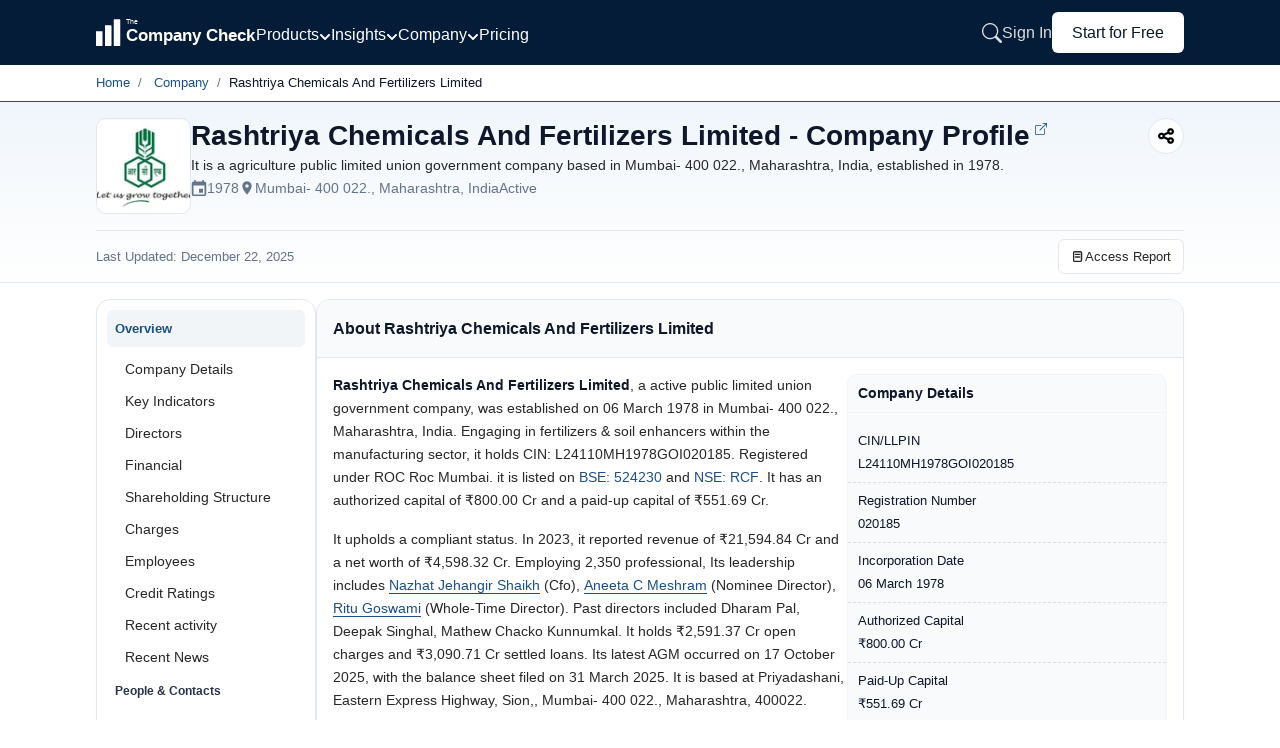

--- FILE ---
content_type: text/html; charset=utf-8
request_url: https://www.thecompanycheck.com/company/rashtriya-chemicals-and-fertilizers-limited/L24110MH1978GOI020185
body_size: 36298
content:
    <!DOCTYPE html>
    <html lang="en-IN">
    <head>
        <title>Rashtriya Chemicals And Fertilizers Limited - 2026 Insights</title>
        <meta charset="utf-8">
        <meta name="viewport" content="width=device-width, initial-scale=1.0">
        <meta http-equiv="X-UA-Compatible" content="IE=edge" />
        <meta name="description" content="Explore Rashtriya Chemicals And Fertilizers Limited, a agriculture public limited union government company in Mumbai- 400 022., Maharashtra, India. Est....">

            <meta name="keywords" content="Rashtriya Chemicals And Fertilizers Limited, agriculture, Mumbai- 400 022., Maharashtra, India, public limited union government company, company profile, financials, directors, compliance, FY 2026, business insights BSE: 524230 NSE: RCF" />
        <meta name="author" content="The Company Check" />
        <meta name="distribution" content="global" />

        <meta property="og:title" content="Rashtriya Chemicals And Fertilizers Limited - 2026 Insights" />
        <meta property="og:description" content="Explore Rashtriya Chemicals And Fertilizers Limited, a agriculture public limited union government company in Mumbai- 400 022., Maharashtra, India. Est...." />
        <meta property="og:image" content="5aee3993.webp" />
        <meta property="og:url" content="https://www.thecompanycheck.com/company/rashtriya-chemicals-and-fertilizers-limited/L24110MH1978GOI020185" />
        <meta property="og:type" content="website" />
        <meta property="og:site_name" content="The Company Check" />
        <meta property="og:locale" content="en_US" />
        <meta property="og:image:width" content="1200" />
        <meta property="og:image:height" content="627" />

        <meta name="twitter:title" content="Rashtriya Chemicals And Fertilizers Limited - FY 2026 Profile">
        <meta name="twitter:description" content="Explore Rashtriya Chemicals And Fertilizers Limited, a agriculture public limited union government company in Mumbai- 400 022., Maharashtra, India. Est....">
        <meta name="twitter:image" content="5aee3993.webp" />
        <meta name="twitter:creator" content="@@TheCompanyCheck">
        <meta name="twitter:site" content="@@TheCompanyCheck">
        <meta name="twitter:card" content="summary_large_image">

        <meta itemprop="name" content="Rashtriya Chemicals And Fertilizers Limited - 2026 Insights">
        <meta itemprop="description" content="Explore Rashtriya Chemicals And Fertilizers Limited, a agriculture public limited union government company in Mumbai- 400 022., Maharashtra, India. Est....">
        <meta name="theme-color" content="#293348" />

        <meta property="fb:page_id" content="110745230275774">
        <meta property="fb:app_id" content="1299157640253783">

            <meta name="robots" content="index, follow" />

            <link rel="canonical" href="https://www.thecompanycheck.com/company/rashtriya-chemicals-and-fertilizers-limited/L24110MH1978GOI020185" />
        <link rel="apple-touch-icon" sizes="180x180" href="/apple-touch-icon.png">
        <link rel="icon" type="image/png" sizes="32x32" href="/favicon-32x32.png">
        <link rel="icon" type="image/png" sizes="16x16" href="/favicon-16x16.png">

        <link href="https://fonts.googleapis.com/css2?family=Inter:wght@200; 300;400;500;600;700&display=swap" rel="stylesheet">
        <link rel="stylesheet" href="https://cdnjs.cloudflare.com/ajax/libs/font-awesome/6.6.0/css/all.min.css">


        <script type="application/ld+json">
            {
            "@context":"https://schema.org/",
            "@type":"WebSite",
            "mainEntity":{"@type":"Organization",
            "name":"The Company Check",
            "alternateName": "Thecompanycheck",
            "legalName": "TCC Information PVT LTD",
            "foundingDate":"19 Oct 2019",
            "url":"https://www.thecompanycheck.com",
            "logo":"https://www.thecompanycheck.com/Images/tcc-logo/companycheck_logo.webp",
            "description":"The Company Check is a powerful platform offering comprehensive private and public company data. Using advanced algorithms, we deliver financial insights, corporate structures, director and shareholder details. Users can search extensive databases, track competitors, and generate in-depth reports. With detailed investment data and market trends, we empower businesses and investors to make confident, informed decisions.",
            "address":{"@type":"PostalAddress",
            "streetAddress":"Unit 24 Ground Floor, Tower B2, Spaze Itech Park, Sec-49, Sohna Road",
            "addressLocality":"Gurgaon",
            "addressRegion":"Haryana",
            "postalCode":"122018",
            "addressCountry":"IN"},
            "contactPoint":{"@type":"ContactPoint",
            "contactType":"customer support",
            "email":"support@thecompanycheck.com",
            "url":"https://www.thecompanycheck.com"},
            "sameAs":[
            "https://www.linkedin.com/company/the-company-check",
            "https://www.facebook.com/The-Company-Check-104898894321356",
            "https://twitter.com/TheCompanyCheck",
            "https://www.youtube.com/channel/UCUtj-H5uYewlHCuJMSzI8bQ",
            "https://www.quora.com/profile/The-Company-Check/"
            ]
            }
            }
        </script>
        <script async type="application/ld+json">
            {"@context": "https://schema.org/","@type": "WebSite","name": "The Company Check","url": "https://www.thecompanycheck.com","potentialAction": {"@type": "SearchAction","target": "https://www.thecompanycheck.com/textsearch?q={search_term_string}","query-input": "required name=search_term_string"}}
        </script>
        
                <script async type="application/ld+json">
                {"@context":"https://schema.org/","@type": "BreadcrumbList","itemListElement": [{ "@type": "ListItem","position": 1,"item":[{"@id":"https://www.thecompanycheck.com/","name":" The Company Check"}]},{ "@type": "ListItem","position": 2,"item":[{ "@id":"https://www.thecompanycheck.com/corporate-list","name": "Company"}]},{ "@type": "ListItem","position": 3,"item":[{ "@id":"https://www.thecompanycheck.com/company/rashtriya-chemicals-and-fertilizers-limited/L24110MH1978GOI020185","name": "Rashtriya Chemicals And Fertilizers Limited"}]}]}
                </script>
            <script async type="application/ld+json">
                    {"@context":"https://schema.org/","@type":"WebPage","mainEntity":{"@type":"Corporation","name":"Rashtriya Chemicals And Fertilizers Limited","alternateName":"","naics":"Agriculture, Fertilizers &amp; Soil Enhancers, Chemicals and Materials, Industrial Chemicals","email":"","image":"https://img.thecompanycheck.com/companylogo/5aee3993.webp","logo":"https://img.thecompanycheck.com/companylogo/5aee3993.webp","url":"www.thecompanycheck.com/company/rashtriya-chemicals-and-fertilizers-limited/L24110MH1978GOI020185","description":"Rashtriya Chemicals And Fertilizers Limited, a active public limited union government company, was established on 06 March 1978 in Mumbai- 400 022., Maharashtra, India. Engaging in fertilizers & soil enhancers within the manufacturing sector, it holds CIN: L24110MH1978GOI020185. Registered under ROC Roc Mumbai. it is listed on BSE: 524230 and NSE: RCF. It has an authorized capital of ₹800.00 Cr and a paid-up capital of ₹551.69 Cr.It upholds a compliant status. In 2023, it reported revenue of ₹21,594.84 Cr and a net worth of ₹4,598.32 Cr. Employing 2,350 professional, Its leadership includes Nazhat Jehangir Shaikh Cfo, Aneeta C Meshram Nominee Director, Ritu Goswami Whole-Time Director. Past directors included Dharam Pal, Deepak Singhal, Mathew Chacko Kunnumkal. It holds ₹2,591.37 Cr open charges and ₹3,090.71 Cr settled loans. Its latest AGM occurred on 17 October 2025, with the balance sheet filed on 31 March 2025. It is based at Priyadashani, Eastern Express Highway, Sion,, Mumbai- 400 022., Maharashtra, 400022.","sameAs":["rcfltd.com","https://www.facebook.com/rcfkisanmanch","https://twitter.com/rcfkisanmanch/","https://www.youtube.com/channel/UCIIf-bQkylHWrniCz3lzMPA/featured"],"identifier":{"@type":"PropertyValue","propertyID":"CIN","value":"L24110MH1978GOI020185"},"address":{"@type":"PostalAddress","streetAddress":"Priyadashani","addressLocality":"Mumbai- 400 022.","addressRegion":"Maharashtra","postalCode":"400022","addressCountry":"IN"},"additionalProperty":[{"@type":"PropertyValue","name":"Revenue Growth (FY 2023)","value":"66.77%"},{"@type":"PropertyValue","name":"Profit Growth (FY 2023)","value":"37.31%"},{"@type":"PropertyValue","name":"EBITDA Growth (FY 2023)","value":"48.92%"},{"@type":"PropertyValue","name":"Net Worth Growth (FY 2023)","value":"18.23%"},{"@type":"PropertyValue","name":"Employee Count","value":"2350"}],"member":[{"@type":"Person","name":"Aneeta Meshram", "url":"www.thecompanycheck.com/people-profile/aneeta-c-meshram/09781436","JobTitle":"Nominee Director","Nationality":"Indian"},{"@type":"Person","name":"Anjula Murmu", "url":"www.thecompanycheck.com/people-profile/anjula-murmu/09565841","JobTitle":"Additional Director","Nationality":"Indian"},{"@type":"Person","name":"Aparna Sharma", "url":"www.thecompanycheck.com/people-profile/aparna-sachin-sharma/07798544","JobTitle":"Additional Director","Nationality":"Indian"},{"@type":"Person","name":"Gopinathan Annilkumar", "url":"www.thecompanycheck.com/people-profile/gopinathan-nair-annilkumar/09447818","JobTitle":"Additional Director","Nationality":"Indian"},{"@type":"Person","name":"Jai Sharma", "JobTitle":"Company Secretary","Nationality":"Indian"},{"@type":"Person","name":"Nazhat Shaikh", "url":"www.thecompanycheck.com/people-profile/nazhat-jehangir-shaikh/07348075","JobTitle":"CFO","Nationality":"Indian"},{"@type":"Person","name":"Nazhat Shaikh", "JobTitle":"CFO"},{"@type":"Person","name":"Niranjan Sonak", "url":"www.thecompanycheck.com/people-profile/niranjan-suryabhan-sonak/10926090","JobTitle":"Additional Director"},{"@type":"Person","name":"Partha Ghosh", "url":"www.thecompanycheck.com/people-profile/partha-sarathi-ghosh/09517108","JobTitle":"Additional Director","Nationality":"Indian"},{"@type":"Person","name":"Ritu Goswami", "url":"www.thecompanycheck.com/people-profile/ritu-goswami/10463372","JobTitle":"Whole-time director","Nationality":"Indian"},{"@type":"Person","name":"Shriniwas Mudgerikar", "image":"img.thecompanycheck.com/directorimage/shriniwas_mudgerikar_767554.webp","url":"www.thecompanycheck.com/people-profile/shriniwas-chandrashekhar-mudgerikar/03498837","JobTitle":"Managing Director","Nationality":"Indian"},{"@type":"Person","name":"Sipra Bajpai", "url":"www.thecompanycheck.com/people-profile/sipra-bajpai/11287685","JobTitle":"Additional Director"},{"@type":"Person","name":"Ajay Singh", "url":"www.thecompanycheck.com/people-profile/ajay-shanker-singh/10449154","JobTitle":"Additional Director","Nationality":"Indian"},{"@type":"Person","name":"Alka Tiwari", "url":"www.thecompanycheck.com/people-profile/alka-tiwari/03502306","JobTitle":"Nominee Director","Nationality":"Indian"},{"@type":"Person","name":"Aneeta Meshram", "url":"www.thecompanycheck.com/people-profile/aneeta-c-meshram/09781436","JobTitle":"Additional Director","Nationality":"Indian"},{"@type":"Person","name":"Anil Agrawal", "url":"www.thecompanycheck.com/people-profile/anil-agrawal/00052554","JobTitle":"Director","Nationality":"Indian"},{"@type":"Person","name":"Anil Singh", "url":"www.thecompanycheck.com/people-profile/anil-kumar-singh/08382601","JobTitle":"Director","Nationality":"Indian"},{"@type":"Person","name":"Aparna Sharma", "url":"www.thecompanycheck.com/people-profile/aparna-sachin-sharma/07798544","JobTitle":"Nominee Director","Nationality":"Indian"},{"@type":"Person","name":"Ashok Misra", "image":"img.thecompanycheck.com/directorimage/ashok_misra_541099.webp","url":"www.thecompanycheck.com/people-profile/ashok-misra/00006051","JobTitle":"Director","Nationality":"Indian"},{"@type":"Person","name":"Ashokkumar Ghasghase", "url":"www.thecompanycheck.com/people-profile/ashokkumar-balasaheb-ghasghase/06378677","JobTitle":"Whole-time director","Nationality":"Indian"},{"@type":"Person","name":"Bharat Barot", "url":"www.thecompanycheck.com/people-profile/bharat-chimanlal-barot/07552993","JobTitle":"Director","Nationality":"Indian"},{"@type":"Person","name":"Chandra Pandey", "url":"www.thecompanycheck.com/people-profile/chandra-bhushan-pandey/09407412","JobTitle":"Additional Director","Nationality":"Indian"},{"@type":"Person","name":"Chandra Korlimarla", "url":"www.thecompanycheck.com/people-profile/chandra-prakash-korlimarla/06927874","JobTitle":"Company Secretary","Nationality":"Indian"},{"@type":"Person","name":"Claude Britto", "url":"www.thecompanycheck.com/people-profile/claude-mark-thomas-britto/02449069","JobTitle":"Whole-time director","Nationality":"Indian"},{"@type":"Person","name":"Damodar Acharya", "image":"img.thecompanycheck.com/directorimage/damodar_acharya_379384.webp","url":"www.thecompanycheck.com/people-profile/damodar-acharya/06817842","JobTitle":"Director","Nationality":"Indian"},{"@type":"Person","name":"Deepak Singhal", "image":"img.thecompanycheck.com/directorimage/deepak_deepaksinghalias_408885.webp","url":"www.thecompanycheck.com/people-profile/deepak-singhal/00957347","JobTitle":"Director","Nationality":"Indian"},{"@type":"Person","name":"Dharam Pal", "url":"www.thecompanycheck.com/people-profile/dharam-pal/02354549","JobTitle":"Additional Director","Nationality":"Indian"},{"@type":"Person","name":"Divyesh Sati", "JobTitle":"Company Secretary"},{"@type":"Person","name":"Gautam Sen", "url":"www.thecompanycheck.com/people-profile/gautam-sen/01403762","JobTitle":"Whole-time director","Nationality":"Indian"},{"@type":"Person","name":"Gopinathan Annilkumar", "url":"www.thecompanycheck.com/people-profile/gopinathan-nair-annilkumar/09447818","JobTitle":"Additional Director","Nationality":"Indian"},{"@type":"Person","name":"Guddushastri Inamdar", "url":"www.thecompanycheck.com/people-profile/guddushastri-malaharshastri-inamdar/07552999","JobTitle":"Director","Nationality":"Indian"},{"@type":"Person","name":"Gurveen Sidhu", "url":"www.thecompanycheck.com/people-profile/gurveen-sidhu/08121526","JobTitle":"Additional Director","Nationality":"Indian"},{"@type":"Person","name":"Harendrakumar Pathak", "url":"www.thecompanycheck.com/people-profile/harendrakumar-ramchandra-pathak/07552994","JobTitle":"Director","Nationality":"Indian"},{"@type":"Person","name":"Harsharaj Karangle", "url":"www.thecompanycheck.com/people-profile/harsharaj-sampatrao-karangle/00056374","JobTitle":"Director","Nationality":"Indian"},{"@type":"Person","name":"Ishwar Srivastava", "url":"www.thecompanycheck.com/people-profile/ishwar-chandra-srivastava/00166583","JobTitle":"Director","Nationality":"Indian"},{"@type":"Person","name":"Jivtesh Maini", "url":"www.thecompanycheck.com/people-profile/jivtesh-singh-maini/00057017","JobTitle":"Director","Nationality":"Indian"},{"@type":"Person","name":"Kashee Akela", "url":"www.thecompanycheck.com/people-profile/kashee-nath-akela/09410361","JobTitle":"Additional Director","Nationality":"Indian"},{"@type":"Person","name":"Kohareswaran Jayaraman", "image":"img.thecompanycheck.com/directorimage/kohareswaran_jayaraman_603660.webp","url":"www.thecompanycheck.com/people-profile/kohareswaran-jayaraman/00805610","JobTitle":"Managing Director","Nationality":"Indian"},{"@type":"Person","name":"Koppurath Thankachen", "url":"www.thecompanycheck.com/people-profile/koppurath-ulahannan-thankachen/06946476","JobTitle":"Whole-time director","Nationality":"Indian"},{"@type":"Person","name":"Korlimarla Prakash", "JobTitle":"Key Managerial Personnel","Nationality":"Indian"},{"@type":"Person","name":"Manoj Mishra", "url":"www.thecompanycheck.com/people-profile/manoj-mishra/06408953","JobTitle":"Managing Director","Nationality":"Indian"},{"@type":"Person","name":"Manoj Priya", "url":"www.thecompanycheck.com/people-profile/manoj-priya/02537446","JobTitle":"Whole-time director","Nationality":"Indian"},{"@type":"Person","name":"Mathew Kunnumkal", "url":"www.thecompanycheck.com/people-profile/mathew-chacko-kunnumkal/01231133","JobTitle":"Nominee Director","Nationality":"Indian"},{"@type":"Person","name":"Milind Deo", "url":"www.thecompanycheck.com/people-profile/milind-madhukar-deo/08715250","JobTitle":"Additional Director","Nationality":"Indian"},{"@type":"Person","name":"Nazhat Shaikh", "url":"www.thecompanycheck.com/people-profile/nazhat-jehangir-shaikh/07348075","JobTitle":"Additional Director","Nationality":"Indian"},{"@type":"Person","name":"Rajagopalan Venkatraman", "url":"www.thecompanycheck.com/people-profile/rajagopalan-venkatraman/03098988","JobTitle":"Director","Nationality":"Indian"},{"@type":"Person","name":"Raman Rajan", "url":"www.thecompanycheck.com/people-profile/raman-govind-rajan/01253189","JobTitle":"Managing Director","Nationality":"Indian"},{"@type":"Person","name":"Ranganath Hanmantrao", "url":"www.thecompanycheck.com/people-profile/ranganath-kulkarni-hanmantrao/06984854","JobTitle":"CFO(KMP)","Nationality":"Indian"},{"@type":"Person","name":"Ritu Goswami", "url":"www.thecompanycheck.com/people-profile/ritu-goswami/10463372","JobTitle":"Additional Director","Nationality":"Indian"},{"@type":"Person","name":"Sanjay Rastogi", "url":"www.thecompanycheck.com/people-profile/sanjay-rastogi/07722405","JobTitle":"Additional Director","Nationality":"Indian"},{"@type":"Person","name":"Satendra Singh", "url":"www.thecompanycheck.com/people-profile/satendra-singh/05195060","JobTitle":"Additional Director","Nationality":"Indian"},{"@type":"Person","name":"Sham Goyal", "url":"www.thecompanycheck.com/people-profile/sham-lal-goyal/03342782","JobTitle":"Director","Nationality":"Indian"},{"@type":"Person","name":"Shambhu Kumar", "url":"www.thecompanycheck.com/people-profile/shambhu-kumar/07368172","JobTitle":"Director","Nationality":"Indian"},{"@type":"Person","name":"Shashi Bharti", "url":"www.thecompanycheck.com/people-profile/shashi-bala-bharti/08770477","JobTitle":"Additional Director","Nationality":"Indian"},{"@type":"Person","name":"Shriniwas Mudgerikar", "image":"img.thecompanycheck.com/directorimage/shriniwas_mudgerikar_767554.webp","url":"www.thecompanycheck.com/people-profile/shriniwas-chandrashekhar-mudgerikar/03498837","JobTitle":"Additional Director","Nationality":"Indian"},{"@type":"Person","name":"Sudhir Panadare", "url":"www.thecompanycheck.com/people-profile/sudhir-dattatraya-panadare/07933191","JobTitle":"Additional Director","Nationality":"Indian"},{"@type":"Person","name":"Sundararaman Mahadevan", "url":"www.thecompanycheck.com/people-profile/sundararaman-mahadevan/00056073","JobTitle":"Director","Nationality":"Indian"},{"@type":"Person","name":"Suresh Gupta", "url":"www.thecompanycheck.com/people-profile/suresh-chandra-gupta/02922231","JobTitle":"Director","Nationality":"Indian"},{"@type":"Person","name":"Suresh Warior", "url":"www.thecompanycheck.com/people-profile/suresh-warior/06920261","JobTitle":"CFO(KMP)","Nationality":"Indian"},{"@type":"Person","name":"Suryanarayana Simhadri", "url":"www.thecompanycheck.com/people-profile/suryanarayana-simhadri/01951750","JobTitle":"Additional Director","Nationality":"Indian"},{"@type":"Person","name":"Sushil Lohani", "url":"www.thecompanycheck.com/people-profile/sushil-kumar-lohani/06912948","JobTitle":"Nominee Director","Nationality":"Indian"},{"@type":"Person","name":"Uday Shankar", "url":"www.thecompanycheck.com/people-profile/uday-jha-shankar/00056510","JobTitle":"Managing Director","Nationality":"Indian"},{"@type":"Person","name":"Umesh Dongre", "JobTitle":"CFO(KMP)","Nationality":"Indian"},{"@type":"Person","name":"Umesh Dongre", "url":"www.thecompanycheck.com/people-profile/umesh-dongre/08039073","JobTitle":"Whole-time director","Nationality":"Indian"},{"@type":"Person","name":"Umesh Dhatrak", "url":"www.thecompanycheck.com/people-profile/umesh-vasant-dhatrak/07718394","JobTitle":"Managing Director","Nationality":"Indian"}],"tickerSymbol":"RCF","foundingDate":"1978-03-06"},"hasPart":{"@type":"WebPageElement"}}
            </script>




        
        


            <script src="/js/BundleFiles/preloginJs.min.js?ts=639047003069147365" type="4d6e47b1def5dbac3bbe49a7-text/javascript"></script>


                <link rel="stylesheet" href="/css/BundleFiles/brand.min.css?ts=639047003069147496" media="all">




            <!-- Google tag (gtag.js) -->
            <script async src="https://www.googletagmanager.com/gtag/js?id=G-BJ2R3ED1FH" type="4d6e47b1def5dbac3bbe49a7-text/javascript"></script>
            <script type="4d6e47b1def5dbac3bbe49a7-text/javascript">
                window.dataLayer = window.dataLayer || [];
                function gtag() { dataLayer.push(arguments); }
                gtag('js', new Date());

                gtag('config', 'G-BJ2R3ED1FH');
            </script>

        

    </head>
    
    <body data-spy="scroll" data-target=".navbar-fixed-top">
        <input type="hidden" id="ReturncanonicalUrl" value="https://www.thecompanycheck.com/company/rashtriya-chemicals-and-fertilizers-limited/L24110MH1978GOI020185">

        <div id="loadingElement" class="modal-loader" role="status" aria-live="polite">
            <div class="loader-overlap">
                <div class="loading">
                    <span></span>
                    <span></span>
                    <span></span>
                </div>
            </div>
        </div>

        
<style>
    .main-header{
        position: fixed;
        width:100%;
        top:0;
        z-index: 1001;
        background: #051c38;
        min-height: 65px;
    }
    .nav-container{
    width:85%;
    margin:auto;
    display:flex;
    align-items:center;
    column-gap:35px;
    min-height:65px;
    }

    .header-logo{
        min-width:160px;
    }
    .header-logo svg{
        width:160px;
    }
    .header-links{
    margin-left:auto;
    }

   /*  .header-middle{
        margin-top:6px;
    } */
    .navigation-menu-item{
        display:flex;
        align-items:center;
        column-gap:25px;
        margin-top:3px;
    }
    .navigation-menu-item .nav-link-with-dropdown {
        font-weight:400;
        color: #fff; 
        text-decoration: none;    
        transition: color 0.3s; 
        display: flex;
        align-items: center; 
        gap: 6px; 
        font-size:1rem;
        font-weight:400;
        cursor: pointer;
        white-space: nowrap;
    }

    .nav-link-with-dropdown svg{
        width:12px;
        height:12px;
        margin-top:5px;
    }

    .header-links{
        display:inline-flex;
        column-gap:20px;
        align-items:center;
    }

        .header-links a{
            font-size:1rem;
            font-weight:400;
        }
    .dropdown-menu{
        background: #051c38;
        border: 1px solid rgba(255, 255, 255, 0.15); 
       border-radius: 16px; 
       box-shadow: 0 20px 60px rgba(0, 0, 0, 0.5); 
       backdrop-filter: blur(20px); z-index: 10000; min-width: 900px; padding: 25px; margin-top: -8px;
    }
     .dropdown-grid{
         display: grid; 
         grid-template-columns: repeat(4, 1fr); 
         gap: 8px;
     }
    .dropdown-grid .dropdown-item{
        padding: 8px 12px; border-radius: 10px; transition: all 0.2s ease; text-decoration: none; display: block;
    }

    .dropdown-item-title{
    font-size: 0.875rem; font-weight: 500; color: #ffffff; margin-bottom: 4px; display: flex; align-items: center; gap: 8px;    
    }
    .dropdown-item-desc{
        font-size: 12px; color: rgba(255, 255, 255, 0.6); line-height: 1.4;
    }
    .dropdown-section-title{
        font-size: 12px; font-weight: 700; color: rgba(255, 255, 255, 0.5); text-transform: uppercase; letter-spacing: 0.8px; margin-bottom: 16px; padding-left: 8px;
    }
    /* Dropdown Menu Styles */
.dropdown-container {
    position: relative;
    display: inline-block;
}

.dropdown-menu {
    position: absolute;
    top: calc(100% + 15px);
    left: -100px;   
    margin-top: 0;
        background: #051c38;
    border: 1px solid rgba(255, 255, 255, 0.15);
    border-radius: 16px;
    box-shadow: 0 20px 60px rgba(0, 0, 0, 0.5);
    backdrop-filter: blur(20px);
    opacity: 0;
    visibility: hidden;
    display: block;
    transition: opacity 0.2s ease, visibility 0.2s ease, transform 0.2s ease;
    z-index: 10000;
    pointer-events: none;
}

.dropdown-container:hover .dropdown-menu {
    opacity: 1 !important;
    visibility: visible !important;
    pointer-events: auto !important;
   
    display: block !important;
}

/* Keep menu visible when hovering over the menu itself */
.dropdown-menu:hover {
    opacity: 1 !important;
    visibility: visible !important;
    pointer-events: auto !important;
   
    display: block !important;
}

/* Ensure dropdown items are clickable */
.dropdown-item {
    pointer-events: auto;
    cursor: pointer;
}

/* Add invisible padding area at top of menu to bridge gap */
.dropdown-menu > *:first-child {
    margin-top: 0;
}

.dropdown-item:hover {
    background: rgba(255, 255, 255, 0.08) !important;
}

.dropdown-container:hover .dropdown-arrow {
    transform: rotate(180deg);
}

/* Mobile menu styles */
.mobile-menu.active {
    left: 0 !important;
}

.mobile-overlay.active {
    opacity: 1 !important;
    visibility: visible !important;
}
.dropdown-footer-primary{
        padding: 10px 20px;
        border-radius: 8px;
        font-size: 14px;
        font-weight: 600;
        text-decoration: none;
        transition: all 0.2s ease;
        background: rgba(255, 255, 255, 0.05);
        color: rgba(255, 255, 255, 0.8);
        border: 1px solid rgba(255, 255, 255, 0.1);
    }
.dropdown-footer-secondary{
   padding: 10px 20px; border-radius: 8px; font-size: 14px; font-weight: 600; text-decoration: none; transition: all 0.2s ease; background: rgba(255, 255, 255, 0.05); color: rgba(255, 255, 255, 0.8); border: 1px solid rgba(255, 255, 255, 0.1);
}

.mobile-menu-btn{
    display:none;
}

/* Mobile responsive styles */
@media (max-width: 1024px) {
    .navigation-menu-item {
        display: none !important;
    }

        .header-logo{
            min-width:130px;
        }
        .sign-in-link{
            display:none;
            padding:8px 14px;
        }

        .start-free-link{
            padding: 6px 14px!important;
            font-size:0.825rem!important;
        }
    .nav-container {
        justify-content: space-between;
        width:100%;
        padding:0px 10px;
        column-gap:15px;
    }
    
    .mobile-menu-btn {
        display: flex !important;
    }
    
    #mobile-menu-btn {
        display: flex !important;
        padding:0px;
    }
    #mobile-menu-btn svg{
        width:28px;
        height:28px;
    }
    .header-links {
        margin-left: auto;
        display: inline-flex !important;
        column-gap: 15px;
        align-items: center;
    }
    
    /* Hide search button on home page for mobile only */
    .header-links.home-page .expndable-search-btn {
        display: none !important;
    }
    .header-logo svg{
        width:140px;
    }
    .search-close-btn{
        display:none!important;
    }

        .footer-disclaimer{
            padding:0px 15px!important;
        }

        .mobile-menu {
            position:relative;
        }

        .mobile-menu-items-container .mobile-menu-cta{
            position: absolute;
            bottom: 15px;
            width: 92%;
            margin: auto;
            left: 0;
            right: 0;
        }
}

@media (min-width: 1025px) {
    .mobile-menu-btn {
        display: none !important;
    }
    
    #mobile-menu-btn {
        display: none !important;
    }
    
    .navigation-menu-item {
        display: flex !important;
    }
}

/* Mobile menu submenu styles */
.mobile-menu-item {
    border-bottom: 1px solid rgba(255, 255, 255, 0.1);
}

.mobile-menu-toggle {
    transition: all 0.3s ease;
}

.mobile-menu-toggle.active .mobile-arrow {
    transform: rotate(180deg);
}

.mobile-submenu {
    max-height: 0;
    overflow: hidden;
    transition: max-height 0.3s ease, padding 0.3s ease, opacity 0.3s ease;
    opacity: 0;
}

.mobile-submenu.active {
    max-height: 2000px;
    display: block !important;
    opacity: 1;
}
.search-expandable-box {
    display: none;
    position: fixed;
    width: 100%;
    min-height: 70px;
    right: 0;
    padding: 20px;
    top: 0;
    background:#051c38;
    backdrop-filter: blur(10px);
    z-index: 1001;
    box-shadow: 0 -4px 24px rgba(15, 23, 42, 0.12);

}
.search-expandable-box.active {
    display: flex;
    align-items: center;
    justify-content: center;
   
}

.searchoverlay {
    position: fixed;
    top: 0;
    left: 0;
    width: 100%;
    height: 100%;
    background: rgba(15, 23, 42, 0.75);
    backdrop-filter: blur(4px);
    z-index: 1000;
    opacity: 0;
    visibility: hidden;
}

    .searchoverlay.active {
        opacity: 1;
        visibility: visible;
    }

.search-close-btn {
    position: absolute;
    top: 20px;
    right: 20px;
    width: 40px;
    height: 40px;
    border: 0;
    outline: none;
    background: #f1f5f9;
    border-radius: 50%;
    display: flex;
    align-items: center;
    justify-content: center;
    cursor: pointer;
    z-index: 1002;
    color: #64748b;
}

    .search-close-btn:hover {
        background: #e2e8f0;
        color: #1e293b;
    }

    .search-close-btn svg {
        width: 20px;
        height: 20px;
    }

.search-expandable-inner {
    display: flex;
    justify-content: center;
    flex-direction: column;
    gap: 10px;
    align-items: center;
    width: 100%;
    max-width: 550px;
    margin-top: 0;
}
    /*search new design*/
    .new-search-box {
        width: 100%;
        max-width: 550px;
        margin-top: 5px;
        overflow: hidden;
        z-index:999;
        position: absolute;
        background: #fafafa;       
        border-radius: 8px;
    }

    .header-search-box {
        min-height: 50px;
        display: flex;
        align-items: center;
        border: 1px solid #e2e8f0;
        background: #ffffff !important;
        border-radius: 12px;
        overflow: hidden;
        position: relative;
        
    }
    .header-search-box input{
        border:0;
        width:100%;
        outline: 0px;
            padding: 15px 20px 15px 50px;
    }
    .search-clear-btn {
        position: absolute;
        right: 12px;
        top: 50%;
        transform: translateY(-50%);
        border: 0;
        outline: none;
        background: #f1f5f9;
        color: #64748b;
        width: 28px;
        height: 28px;
        border-radius: 50%;
        display: flex;
        align-items: center;
        justify-content: center;
        cursor: pointer;
        z-index: 1;
    }

    
.header-search {
    width: 100%;
    max-width: 600px;  
   
    margin: auto;
}
.header-search-box{
        height: 50px;
    display: flex;
    align-items: center;
    border: 1px solid #e2e8f0;
    background: #fff !important;
    border-radius: 12px;
    overflow: hidden;
    position: relative;
    box-shadow: 0 2px 8px rgba(0, 0, 0, .04);
}
.header-search-box .searchbutton {
    border: 0;
    outline: none;
    background: none;
    color: #64748b;
    position: absolute;
    left: 0px;
    top: 50%;
    min-width:50px;
    min-height:50px;
    transform: translateY(-50%);
    cursor: pointer;
    display: flex;
    align-items: center;
    justify-content: center;
    z-index: 1;
          
}

    .searchbutton svg{
        width:16px;
        height:16px;
    }
.header-search-box input {
    border: 0;
    outline: none;
    padding: 15px 20px 15px 50px;
    width: 100%;
    height: 100%;
    font-size: 15px;
    color: #1e293b;
    background: transparent;
}
.new-search-top {
    border-bottom: 1px solid #e2e8f0;
    padding: 10px 20px;
    background: #fff;
    border-radius: 16px 16px 0 0;
}

.new-search-tabs {
    display: flex;
    column-gap: 8px;
    margin: 0;
    padding: 0px;
}

    .new-search-tabs li {
        border-radius: 8px !important;
        padding: 5px 16px;
        text-align: center;
        font-size: 12px;
        font-weight: 400;
        color: #666666;
        cursor: pointer;
        border: 1px solid #e2e8f0;
        background: #ffffff;
        white-space: nowrap;
    }

        .new-search-tabs li:hover {
            background: #f1f5f9;
            border-color: #cbd5e1;
            color: #475569;
        }

        .new-search-tabs li.active {
            background: #293348;
            color: #fff;
            border-color: #293348;
        }

.new-search-list-item {
    margin: 0;
    padding: 0px;
}


    .new-search-list-item li {
        display: flex;
        align-items: center;
        padding: 8px 20px;
        column-gap: 12px;
        border-bottom: 1px dashed #f1f5f9;
        cursor: pointer;
        background: #fff;
        position: relative;
    }

        .new-search-list-item li a {
            display: flex;
            width: 100%;
            padding: 0px;
            column-gap: 12px;
        }

        .new-search-list-item li:last-child {
            border-bottom: none;
        }

        .new-search-list-item li:hover::before {
            opacity: 1;
        }

        .new-search-list-item li .search-logo {
            width: 30px;
            height: 30px;
            display: flex;
            overflow: hidden;
            justify-content: center;
            align-items: center;
            padding: 2px;
            background: #fff;
            border-radius: 5px;
            border: 1px solid #f1f1f1
        }

            .new-search-list-item li .search-logo span {
                color: #212529;
                font-size: 13px;
            }

            .new-search-list-item li .search-logo img {
                object-fit: contain
            }

.new-search-details {
    width: calc(100% - 40px);
    text-align: left
}

.new-search-com-status {
    display: flex;
    justify-content: space-between;
    column-gap: 10px;
    align-items: center;
}

    .new-search-com-status h4 {
        font-size: 0.775rem;
        font-weight: 500;
        margin: 0px;
        color: #1e293b;
    }

.search-location-domain span {
    font-size: 12px;
}

#searchallData {
    overflow-y: auto;
    max-height: 500px;
    scrollbar-width: thin;
    scrollbar-color: #cbd5e1 #f1f5f9;
}

    #searchallData::-webkit-scrollbar {
        width: 6px;
    }

    #searchallData::-webkit-scrollbar-track {
        background: #f1f5f9;
    }

    #searchallData::-webkit-scrollbar-thumb {
        background: #cbd5e1;
        border-radius: 3px;
    }

        #searchallData::-webkit-scrollbar-thumb:hover {
            background: #94a3b8;
        }

.new-search-com-status small {
    display: none;
}

.search-header-inner-box h2 {
    padding-left: 20px;
    font-weight: 600;
    font-size: 12px;
    margin: 0px;
    color: #475569;
    text-transform: uppercase;
    letter-spacing: 0.5px;
    padding-top: 12px;
}

.new-search-list-item li p {
    margin: 0!important;
    font-size: 12px !important;
    font-weight: 400;
    line-height: 1.5 !important;
    text-align: left;
    width: 100%;
    color: #666666 !important;
}

    .new-search-list-item li p span {
        font-size: 11px !important;
        margin: 0px !important;
        color: #666 !important;
        font-weight: 400;
    }

.new-search-list-item li:hover {
    background: #293348;
    color: #fff;
}

    .new-search-list-item li:hover span {
        color: #fff !important;
    }

    .new-search-list-item li:hover p {
        color: #fff !important;
    }

    .new-search-list-item li:hover .initial-name {
        color: #fff;
    }

.location-border {
    position: relative;
}

.search-location-domain {
    display: flex;
    column-gap: 16px;
}

.location-border:before {
    content: '|';
    position: absolute;
    right: -10px;
    color: #555;
    top: 0;
    font-size: 13px;
}

#Companysearchtab h2 {
    padding-left: 15px;
}

.company-status {
    font-size: 11px !important;
    margin: 0px !important;
    color: #666 !important;
    font-weight: 400 !important;
}

.search-content {
    display: none;
    padding: 8px 0;
}

.new-search-list-item li:hover h4,
.new-search-list-item li:hover .search-dir-nm {
    color: #fff;
}

.new-search-com-status .company-name {
    font-size: 0.475rem;
    font-weight: 500;
    margin: 0px;
    width: 250px;
    color: #000;
    overflow: hidden;
    white-space: nowrap;
    text-overflow: ellipsis;
}

.search-content .search-heading {
    font-size: 13px;
    font-weight: 500;
    color: #555;
    text-align: left;
    line-height: normal;
    padding: 8px 20px;
    margin: 0;
}
.search-content .search-heading span{
    font-size:11px;
    color:#1d5080;
}
.search-content.active {
    display: block;
    padding: 0;
}

.recent-search-top {
    width: 100%;
    padding: 8px 0 0;
}

    .recent-search-top span {
        font-size: 11px;
        cursor: pointer;
        font-weight: 500;
        color: #777;
        letter-spacing: .3px
    }

.initial-name {
    font-size: 12px;
    font-weight: 500;
    letter-spacing: .1px
}

.search-dir-nm {
    font-weight: 500;
    font-size: 0.775rem;
    color: #000;
}

/* Mobile Overlay Styles */
.mobile-overlay {
    position: fixed;
    top: 0;
    left: 0;
    width: 100%;
    height: 100%;
    background: rgba(0, 0, 0, 0.7);
    z-index: 9998;
    opacity: 0;
    visibility: hidden;
    transition: all 0.3s ease;
}

/* Mobile Menu Styles */
.mobile-menu {
    position: fixed;
    top: 0;
    left: -100%;
    width: 85%;
    max-width: 320px;
    height: 100%;
        background: #051c38;
    z-index: 9999;
    transition: left 0.3s ease;
    overflow-y: auto;
    padding: 20px;
    box-shadow: 2px 0 20px rgba(0, 0, 0, 0.5);
}

.mobile-menu-header {
    display: flex;
    justify-content: space-between;
    align-items: center;
    margin-bottom: 30px;
    padding-top: 10px;
}

.mobile-menu-title {
    color: #ffffff;
    font-size: 18px;
    font-weight: 600;
    margin: 0;
}

.mobile-menu-items-container {
    display: flex;
    flex-direction: column;
    gap: 0;
}

.mobile-menu-toggle-btn {
    width: 100%;
    display: flex;
    justify-content: space-between;
    align-items: center;
    background: transparent;
    border: none;
    color: rgba(255, 255, 255, 0.85);
    text-decoration: none;
    font-size: 16px;
    font-weight: 400;
    padding: 12px 0;
    cursor: pointer;
    text-align: left;
}

.mobile-arrow {
    transition: transform 0.3s ease;
}

.mobile-submenu-default {
    display: none;
    padding-left: 16px;
    padding-top: 8px;
    padding-bottom: 8px;
}

.mobile-submenu-section {
    margin-bottom: 16px;
}

.mobile-submenu-section-title {
    font-size: 12px;
    font-weight: 700;
    color: rgba(255, 255, 255, 0.5);
    text-transform: uppercase;
    letter-spacing: 0.8px;
    margin-bottom: 12px;
}

.mobile-submenu-links {
    display: flex;
    flex-direction: column;
    gap: 8px;
}

.mobile-submenu-link {
    color: rgba(255, 255, 255, 0.75);
    text-decoration: none;
    font-size: 14px;
    padding: 8px 0;
}

.mobile-submenu-footer {
    display: flex;
    flex-direction: column;
    gap: 8px;
    margin-top: 12px;
    padding-top: 12px;
    border-top: 1px solid rgba(255, 255, 255, 0.1);
}

.mobile-menu-link {
    color: rgba(255, 255, 255, 0.85);
    text-decoration: none;
    font-size: 16px;
    font-weight: 400;
    padding: 12px 0;
    border-bottom: 1px solid rgba(255, 255, 255, 0.1);
}

.mobile-menu-cta {
    margin-top: 10px;
    padding: 8px 16px;
    background: #ffffff;
    color: #0a1929;
    border-radius: 8px;
    text-decoration: none;
    font-size: 16px;
    font-weight: 500;
    text-align: center;
}

/* Header Logo Link */
.header-logo-link {
    display: flex;
    align-items: center;
}

/* Mobile Menu Button */
.mobile-menu-btn-inner {      
    display: flex;
    align-items: center;
    justify-content: center;
    background: transparent;
    border: none;
    cursor: pointer;
}

#icon-close {
    display: none;
}

/* Dropdown Container */
.dropdown-container-relative {
    position: relative;
}

/* Dropdown Section */
.dropdown-section {
    margin-bottom: 24px;
}

.dropdown-grid-2col {
    display: grid;
    grid-template-columns: repeat(2, 1fr);
    gap: 8px;
}

.dropdown-grid-1col {
    display: grid;
    grid-template-columns: 1fr;
    gap: 8px;
}

.dropdown-menu-small {
    min-width: 200px !important;
    padding: 20px;
}

.dropdown-bridge {
    position: absolute;
    top: -8px;
    left: 0;
    right: 0;
    height: 8px;
    background: transparent;
    pointer-events: auto;
}

.dropdown-footer {
    margin-top: 20px;
    padding-top: 20px;
    border-top: 1px solid rgba(255, 255, 255, 0.1);
    display: flex;
    justify-content:end;
    gap: 16px;
}

.dropdown-arrow-small {
    width: 12px;
    height: 12px;
    transition: transform 0.2s ease;
}

/* Search Button */
.expndable-search-btn {      
    display: flex;
    align-items: center;
    justify-content: center;
    background: transparent;
    border: none;
    cursor: pointer;
    color: rgba(255, 255, 255, 0.85);
}
.expndable-search-btn svg{
    width:20px;
    height:20px;
}
 /* Search Clear Button */
.search-clear-btn-hidden {
    display: none;
    background: transparent;
    border: none;
    cursor: pointer;
    padding: 4px;
}

/* Search Header Tab */
.search-header-tab-hidden {
    display: none;
}

.search-header-inner-box-margin {
    margin-top: 8px;
}

.search-header-inner-box-hidden {
    display: none;
}

.search-header-inner-box-hidden-margin {
    display: none;
    margin-top: 8px;
}

.search-content-tab {
    padding: 16px;
    display: none;
}

.search-list-reset {
    list-style: none;
    padding: 0;
    margin: 0;
}

/* Sign In Link */
.sign-in-link {
    color: rgba(255, 255, 255, 0.85);
    text-decoration: none;
    font-weight: 400;
    transition: color 0.3s;
    white-space: nowrap;
}

.sign-in-link:hover {
    color: #ffffff;
}

/* Start for Free Link */
.start-free-link {
    padding: 8px 20px;
    background: #ffffff;
    color: #0a1929;
    border-radius: 6px;
    text-decoration: none;
    font-weight: 400;
    transition: all 0.3s;
    white-space: nowrap;
    flex-shrink: 0;
    touch-action: manipulation;
}

.start-free-link:hover {
    background: #f0f0f0;
}
@media(min-width:320px) and (max-width:767px){
        .new-search-box{
            width:98%;
            left:0;
            right:0;
            margin:auto;
        }

        .search-expandable-box{
            padding:20px 10px;
        }
}
    </style>
<!-- Mobile Menu Overlay -->
<div class="mobile-overlay" id="mobile-overlay"></div>

<!-- Mobile Menu -->
<div class="mobile-menu" id="mobile-menu">
  
    <div class="mobile-menu-items-container">
        <!-- Offerings Dropdown -->
        <div class="mobile-menu-item">
            <button class="mobile-menu-toggle mobile-menu-toggle-btn" data-target="mobile-offerings">
                <span>Products</span>
                <svg class="mobile-arrow" width="12" height="12" viewBox="0 0 12 12" fill="none" stroke="currentColor" stroke-width="2" stroke-linecap="round" stroke-linejoin="round">
                    <polyline points="2 4 6 8 10 4"></polyline>
                </svg>
            </button>
            <div class="mobile-submenu mobile-submenu-default" id="mobile-offerings">
                <div class="mobile-submenu-section">
                    <div class="mobile-submenu-section-title">Datasets</div>
                    <div class="mobile-submenu-links">
                        <a href="/products/databases/indian-legal-entities" class="mobile-submenu-link">Indian Legal Entity</a>
                        <a href="/products/databases/people" class="mobile-submenu-link">People Database</a>
                        <a href="/products/databases/charges" class="mobile-submenu-link">Charges</a>
                        <a href="/products/databases/regulatory-alerts" class="mobile-submenu-link">Regulatory Alerts</a>
                        <a href="/products/databases/litigations" class="mobile-submenu-link">Litigations</a>
                        <a href="/products/databases/detailed-financials" class="mobile-submenu-link">Detailed Financials</a>
                        <a href="/products/databases/credit-ratings" class="mobile-submenu-link">Credit Ratings</a>
                        <a href="/products/databases/global-brands" class="mobile-submenu-link">Global Brands</a>
                        <a href="/products/databases/funding-rounds" class="mobile-submenu-link">Funding Rounds</a>
                        <a href="/products/databases/acquisitions" class="mobile-submenu-link">Acquisitions</a>
                        <a href="/products/databases/investors" class="mobile-submenu-link">Investors Database</a>
                        <a href="/products/databases/ipo-listings" class="mobile-submenu-link">IPO & Listings</a>
                        <a href="/products/databases/news" class="mobile-submenu-link">News</a>
                        <a href="/product/company-report" class="mobile-submenu-link">Company Report</a>
                    </div>
                </div>
                <div class="mobile-submenu-section">
                    <div class="mobile-submenu-section-title">Solutions</div>
                    <div class="mobile-submenu-links">
                        <a href="/products/solutions/due-diligence" class="mobile-submenu-link">Due Diligence</a>
                        <a href="/products/solutions/kyc-screening" class="mobile-submenu-link">KYC & Screening</a>
                        <a href="/products/solutions/market-research" class="mobile-submenu-link">Market Research</a>
                        <a href="/products/solutions/monitoring" class="mobile-submenu-link">Monitoring</a>
                        <a href="/products/solutions/investment-deal-intelligence" class="mobile-submenu-link">Investment & Deal Intelligence</a>
                    </div>
                </div>
                <div class="mobile-submenu-footer">
                    <a href="/products/databases" class="mobile-submenu-link">More database products</a>
                    <a href="/products/solutions" class="mobile-submenu-link">View all solutions</a>
                </div>
            </div>
        </div>

        <!-- Insights Dropdown -->
        <div class="mobile-menu-item">
            <button class="mobile-menu-toggle mobile-menu-toggle-btn" data-target="mobile-insights">
                <span>Insights</span>
                <svg class="mobile-arrow" width="12" height="12" viewBox="0 0 12 12" fill="none" stroke="currentColor" stroke-width="2" stroke-linecap="round" stroke-linejoin="round">
                    <polyline points="2 4 6 8 10 4"></polyline>
                </svg>
            </button>
            <div class="mobile-submenu mobile-submenu-default" id="mobile-insights">
                <div class="mobile-submenu-links">
                    <a href="/insights/financials" class="mobile-submenu-link">Financial Insights</a>
                    <a href="/insights/ownership-control" class="mobile-submenu-link">Ownership & Control</a>
                    <a href="/insights/charges-borrowings" class="mobile-submenu-link">Charges & Borrowings</a>
                    <a href="/insights/compliance-risk" class="mobile-submenu-link">Compliance & Risk</a>
                    <a href="/insights/litigation" class="mobile-submenu-link">Litigation</a>
                    <a href="/insights/peers-competitors" class="mobile-submenu-link">Peers & Competitors</a>
                    <a href="/insights/deals-listings" class="mobile-submenu-link">Deals & Listings</a>
                    <a href="/insights/business-overview" class="mobile-submenu-link">Business Overview</a>
                </div>
                <div class="mobile-submenu-footer">
                    <a href="/insights" class="mobile-submenu-link">View all insights</a>
                </div>
            </div>
        </div>

        <!-- Company Dropdown -->
        <div class="mobile-menu-item">
            <button class="mobile-menu-toggle mobile-menu-toggle-btn" data-target="mobile-company">
                <span>Company</span>
                <svg class="mobile-arrow" width="12" height="12" viewBox="0 0 12 12" fill="none" stroke="currentColor" stroke-width="2" stroke-linecap="round" stroke-linejoin="round">
                    <polyline points="2 4 6 8 10 4"></polyline>
                </svg>
            </button>
            <div class="mobile-submenu mobile-submenu-default" id="mobile-company">
                <div class="mobile-submenu-links">
                    <a href="/about-us" class="mobile-submenu-link">About us</a>
                    <a href="/company/careers" class="mobile-submenu-link">Careers</a>
                    <a href="/contact-us" class="mobile-submenu-link">Contact us</a>
                </div>
            </div>
        </div>

        <a href="/pricing" class="mobile-menu-link">Pricing</a>
        <a href="https://platform.thecompanycheck.com/account" class="mobile-menu-link">Sign In</a>
        <a href="https://platform.thecompanycheck.com/signup" class="mobile-menu-cta">Start for Free</a>
    </div>
</div>

<!-- Header Navigation -->
<header class="main-header">
    <nav class="nav-container">
        <!-- Logo -->
        <div class="header-logo">
            <a href="/" class="header-logo-link" aria-label="Go to Home">
                <svg width="170" height="45" viewBox="0 0 540 115" xmlns="http://www.w3.org/2000/svg" aria-label="The Company Check Logo" role="img">
                    <g transform="translate(-30,0)">
                        <g transform="translate(0,55)" fill="#FFFFFF">
                            <rect x="30" y="-2" width="22" height="50" rx="2"></rect>
                            <rect x="60" y="-22" width="22" height="70" rx="2"></rect>
                            <rect x="90" y="-42" width="22" height="90" rx="2"></rect>
                        </g>
                        <g fill="#FFFFFF" font-family="Inter, Helvetica, Arial, sans-serif">
                            <text x="130" y="30" font-size="24" font-weight="500">The</text>
                            <text x="130" y="86" font-size="56" font-weight="700">Company Check</text>
                        </g>
                    </g>
                </svg>
            </a>
        </div>
        <div class="header-middle">
       


        <!-- Desktop Navigation Links -->
        <div class="navigation-menu-item">
            <div class="dropdown-container dropdown-container-relative">
                <a href="#" class="nav-link-with-dropdown">
                    Products
                    <svg class="dropdown-arrow" viewBox="0 0 12 12" fill="none" stroke="currentColor" stroke-width="2" stroke-linecap="round" stroke-linejoin="round">
                        <polyline points="2 4 6 8 10 4"></polyline>
                    </svg>
                </a>
                <div class="dropdown-menu">
                    <div class="dropdown-section">
                        <div class="dropdown-section-title">Datasets</div>
                        <div class="dropdown-grid">
                            <a href="/products/databases/indian-legal-entities" class="dropdown-item">
                                <div class="dropdown-item-title">Indian Legal Entity</div>
                                <div class="dropdown-item-desc">Verified MCA &amp; regulatory profiles</div>
                            </a>
                            <a href="/products/databases/people" class="dropdown-item">
                                <div class="dropdown-item-title" >People Database</div>
                                <div class="dropdown-item-desc">Directors, KMP &amp; signatories</div>
                            </a>
                            <a href="/products/databases/charges" class="dropdown-item">
                                <div class="dropdown-item-title">Charges</div>
                                <div class="dropdown-item-desc">Borrowings &amp; secured filings</div>
                            </a>
                            <a href="/products/databases/regulatory-alerts" class="dropdown-item">
                                <div class="dropdown-item-title">Regulatory Alerts</div>
                                <div class="dropdown-item-desc">MCA, RBI &amp; compliance updates</div>
                            </a>
                            <a href="/products/databases/litigations" class="dropdown-item">
                                <div class="dropdown-item-title">Litigations</div>
                                <div class="dropdown-item-desc">Court cases &amp; legal exposure</div>
                            </a>
                            <a href="/products/databases/detailed-financials" class="dropdown-item">
                                <div class="dropdown-item-title">Detailed Financials</div>
                                <div class="dropdown-item-desc">Balance sheet, P&amp;L &amp; ratios</div>
                            </a>
                            <a href="/products/databases/credit-ratings" class="dropdown-item">
                                <div class="dropdown-item-title">Credit Ratings</div>
                                <div class="dropdown-item-desc">Agency ratings &amp; outlook</div>
                            </a>
                            <a href="/products/databases/global-brands" class="dropdown-item">
                                <div class="dropdown-item-title">Global Brands</div>
                                <div class="dropdown-item-desc">Brands across markets</div>
                            </a>
                            <a href="/products/databases/funding-rounds" class="dropdown-item">
                                <div class="dropdown-item-title">Funding Rounds</div>
                                <div class="dropdown-item-desc">VC, PE &amp; growth capital</div>
                            </a>
                            <a href="/products/databases/acquisitions" class="dropdown-item">
                                <div class="dropdown-item-title">Acquisitions</div>
                                <div class="dropdown-item-desc">M&amp;A &amp; transaction history</div>
                            </a>
                            <a href="/products/databases/investors" class="dropdown-item">
                                <div class="dropdown-item-title">Investors Database</div>
                                <div class="dropdown-item-desc">Funds, angels &amp; portfolios</div>
                            </a>
                            <a href="/products/databases/ipo-listings" class="dropdown-item">
                                <div class="dropdown-item-title">IPO &amp; Listings</div>
                                <div class="dropdown-item-desc">Public markets &amp; tickers</div>
                            </a>
                            <a href="/products/databases/news" class="dropdown-item">
                                <div class="dropdown-item-title">News</div>
                                <div class="dropdown-item-desc">Signals, events &amp; coverage</div>
                            </a>
                            <a href="/product/company-report" class="dropdown-item">
                                <div class="dropdown-item-title">Company Report</div>
                                <div class="dropdown-item-desc">Comprehensive business &amp; compliance overview</div>
                            </a>
                        </div>
                    </div>
                    <!-- Solutions Section -->
                    <div class="dropdown-section">
                        <div class="dropdown-section-title">Solutions</div>
                        <div class="dropdown-grid">
                            <a href="/products/solutions/due-diligence" class="dropdown-item">
                                <div class="dropdown-item-title">Due Diligence</div>
                                <div class="dropdown-item-desc">Company risk, compliance &amp; transaction readiness</div>
                            </a>
                            <a href="/products/solutions/kyc-screening" class="dropdown-item">
                                <div class="dropdown-item-title">KYC &amp; Screening</div>
                                <div class="dropdown-item-desc">AML, regulatory checks &amp; entity verification</div>
                            </a>
                            <a href="/products/solutions/market-research" class="dropdown-item">
                                <div class="dropdown-item-title">Market Research</div>
                                <div class="dropdown-item-desc">Sector analysis, competitors &amp; insights</div>
                            </a>
                            <a href="/products/solutions/monitoring" class="dropdown-item">
                                <div class="dropdown-item-title">Monitoring</div>
                                <div class="dropdown-item-desc">Real-time alerts &amp; change tracking</div>
                            </a>
                            <a href="/products/solutions/investment-deal-intelligence" class="dropdown-item">
                                <div class="dropdown-item-title">Investment &amp; Deal Intelligence</div>
                                <div class="dropdown-item-desc">Funding, acquisitions, IPOs &amp; investors</div>
                            </a>
                        </div>
                    </div>
                    <!-- Footer -->
                    <div class="dropdown-footer">
                        <a href="/products/databases" class="dropdown-footer-primary">More database products</a>
                        <a href="/products/solutions" class="dropdown-footer-secondary">View all solutions</a>
                    </div>
                </div>
            </div>

            <div class="dropdown-container dropdown-container-relative">
                <a href="#" class="nav-link-with-dropdown">
                    Insights
                    <svg class="dropdown-arrow dropdown-arrow-small" viewBox="0 0 12 12" fill="none" stroke="currentColor" stroke-width="2" stroke-linecap="round" stroke-linejoin="round">
                        <polyline points="2 4 6 8 10 4"></polyline>
                    </svg>
                </a>
                <div class="dropdown-menu">
                    <!-- Invisible bridge area -->
                    <div class="dropdown-bridge"></div>
                    <!-- Insights Section -->
                    <div class="dropdown-section">
                        <div class="dropdown-section-title">Insights</div>
                        <div class="dropdown-grid dropdown-grid-2col">
                            <a href="/insights/financials" class="dropdown-item">
                                <div class="dropdown-item-title">Financial Insights</div>
                                <div class="dropdown-item-desc">Revenue trends, profitability &amp; ratios</div>
                            </a>
                            <a href="/insights/ownership-control" class="dropdown-item">
                                <div class="dropdown-item-title">Ownership &amp; Control</div>
                                <div class="dropdown-item-desc">Shareholding patterns &amp; governance</div>
                            </a>
                            <a href="/insights/charges-borrowings" class="dropdown-item">
                                <div class="dropdown-item-title">Charges &amp; Borrowings</div>
                                <div class="dropdown-item-desc">Debt analysis &amp; leverage ratios</div>
                            </a>
                            <a href="/insights/compliance-risk" class="dropdown-item">
                                <div class="dropdown-item-title">Compliance &amp; Risk</div>
                                <div class="dropdown-item-desc">Regulatory status &amp; risk assessment</div>
                            </a>
                            <a href="/insights/litigation" class="dropdown-item">
                                <div class="dropdown-item-title">Litigation</div>
                                <div class="dropdown-item-desc">Legal case analysis &amp; trends</div>
                            </a>
                            <a href="/insights/peers-competitors" class="dropdown-item">
                                <div class="dropdown-item-title">Peers &amp; Competitors</div>
                                <div class="dropdown-item-desc">Competitive analysis &amp; benchmarking</div>
                            </a>
                            <a href="/insights/deals-listings" class="dropdown-item">
                                <div class="dropdown-item-title">Deals &amp; Listings</div>
                                <div class="dropdown-item-desc">M&amp;A insights &amp; IPO tracking</div>
                            </a>
                            <a href="/insights/business-overview" class="dropdown-item">
                                <div class="dropdown-item-title">Business Overview</div>
                                <div class="dropdown-item-desc">Company profile &amp; operations</div>
                            </a>
                        </div>
                    </div>
                    <!-- Footer -->
                    <div class="dropdown-footer">
                            <a href="/insights" class="dropdown-footer-secondary">View all insights</a>
                    </div>
                </div>
            </div>

            <div class="dropdown-container dropdown-container-relative">
                <a href="#" class="nav-link-with-dropdown">
                    Company
                    <svg class="dropdown-arrow dropdown-arrow-small" viewBox="0 0 12 12" fill="none" stroke="currentColor" stroke-width="2" stroke-linecap="round" stroke-linejoin="round">
                        <polyline points="2 4 6 8 10 4"></polyline>
                    </svg>
                </a>
                <div class="dropdown-menu dropdown-menu-small">
                    <!-- Invisible bridge area -->
                    <div class="dropdown-bridge"></div>
                    <div class="dropdown-section" style="margin:0px;">
                        <div class="dropdown-grid dropdown-grid-1col">
                            <a href="/about-us" class="dropdown-item">
                                <div class="dropdown-item-title">About us</div>
                            </a>
                            <a href="/company/careers" class="dropdown-item">
                                <div class="dropdown-item-title">Careers</div>
                            </a>
                            <a href="/contact-us" class="dropdown-item">
                                <div class="dropdown-item-title">Contact us</div>
                            </a>
                        </div>
                    </div>
                </div>
            </div>
                <a class="nav-link-with-dropdown" href="/pricing">Pricing</a>

                
            </div>
            </div>
            <div class="header-links ">
            
                <!-- Search Button -->
                <button class="expndable-search-btn" aria-label="search">
                    <svg xmlns="http://www.w3.org/2000/svg" width="18" height="18" fill="currentColor" class="bi bi-search" viewBox="0 0 16 16">
                        <path d="M11.742 10.344a6.5 6.5 0 1 0-1.397 1.398h-.001q.044.06.098.115l3.85 3.85a1 1 0 0 0 1.415-1.414l-3.85-3.85a1 1 0 0 0-.115-.1zM12 6.5a5.5 5.5 0 1 1-11 0 5.5 5.5 0 0 1 11 0"></path>
                    </svg>
                </button>
                <div class="searchoverlay"></div>
                <div class="search-expandable-box">
                    <button class="search-close-btn" aria-label="Close search" type="button">
                        <svg xmlns="http://www.w3.org/2000/svg" width="20" height="20" fill="currentColor" viewBox="0 0 16 16">
                            <path d="M2.146 2.854a.5.5 0 1 1 .708-.708L8 7.293l5.146-5.147a.5.5 0 0 1 .708.708L8.707 8l5.147 5.146a.5.5 0 0 1-.708.708L8 8.707l-5.146 5.147a.5.5 0 0 1-.708-.708L7.293 8 2.146 2.854Z" />
                        </svg>
                    </button>
                    <form role="search" class="search-expandable-inner" onclick="if (!window.__cfRLUnblockHandlers) return false; preventClose(event)" id="searchboxexpandable" data-cf-modified-4d6e47b1def5dbac3bbe49a7-="">
                            <div class="header-search">
                                <div class="header-search-box">
                                    <button class="searchbutton" type="button" aria-label="Search">
                                        <svg xmlns="http://www.w3.org/2000/svg" width="18" height="18" fill="currentColor" class="bi bi-search" viewBox="0 0 16 16">
                                            <path d="M11.742 10.344a6.5 6.5 0 1 0-1.397 1.398h-.001q.044.06.098.115l3.85 3.85a1 1 0 0 0 1.415-1.414l-3.85-3.85a1 1 0 0 0-.115-.1zM12 6.5a5.5 5.5 0 1 1-11 0 5.5 5.5 0 0 1 11 0" />
                                        </svg>
                                    </button>
                                    <input type="text" id="txtSearchGlobal" placeholder="Search companies, leadership..." aria-label="Search">
                                    <button class="search-clear-btn search-clear-btn-hidden" type="button" aria-label="Clear search">
                                        <svg xmlns="http://www.w3.org/2000/svg" width="16" height="16" fill="currentColor" viewBox="0 0 16 16">
                                            <path d="M2.146 2.854a.5.5 0 1 1 .708-.708L8 7.293l5.146-5.147a.5.5 0 0 1 .708.708L8.707 8l5.147 5.146a.5.5 0 0 1-.708.708L8 8.707l-5.146 5.147a.5.5 0 0 1-.708-.708L7.293 8 2.146 2.854Z" />
                                        </svg>
                                    </button>
                                </div>
                                <div id="ul_CompanyListGlobal" class="new-search-box">
                                    <div class="new-search-top search-header-tab-hidden" id="SearchHeaderTab">
                                        <ul class="new-search-tabs" role="tablist">
                                            <li role="tab" data-tab="searchallData" class="active lazyload">All</li>                                               
                                            <li data-tab="Brandsearchtab" class="lazyload">Companies</li>
                                            <li role="tab" data-tab="Companysearchtab" class="lazyload">Legal Entities</li>
                                            <li role="tab" data-tab="Peoplesearchtab" class="lazyload">People</li>
                                        </ul>
                                    </div>
                                    <div class="search-content active" id="searchallData" role="tabpanel">
                                        <div id="brandSearchaheader" class="search-header-inner-box search-header-inner-box-hidden">
                                            <div class="search-heading">Companies <span>(Global)</span></div>
                                            <ul class="new-search-list-item" id="AllDataBrandSearch"></ul>
                                        </div>
                                        <div class="search-header-inner-box search-header-inner-box-margin">
                                            <div class="search-heading">Legal Entities <span>(Indian)</span></div>
                                            <ul class="new-search-list-item search-list-reset" id="AllDataSearch"></ul>
                                        </div>
                                        <div id="peopleSearchaheader" class="search-header-inner-box search-header-inner-box-hidden-margin">
                                            <div class="search-heading">People</div>
                                            <ul class="new-search-list-item" id="AllDataPeopleSearch"></ul>
                                        </div>
                                    </div>
                                    <div class="search-content search-content-tab" id="Brandsearchtab">
                                        <div class="search-heading">Companies <span>(Global)</span></div>
                                        <ul class="new-search-list-item" id="BrandsearchtabData"></ul>
                                    </div>
                                    <div class="search-content" id="Companysearchtab" role="tabpanel">
                                        <div class="search-heading"> Legal Entities <span>(Indian)</span></div>
                                        <ul class="new-search-list-item" id="CompanysearchtabData"></ul>
                                    </div>
                                    <div class="search-content" id="Peoplesearchtab" role="tabpanel">
                                        <div class="search-heading">People</div>
                                        <ul class="new-search-list-item" id="PeoplesearchtabData"></ul>
                                    </div>
                                </div>
                            </div>
                    </form>
                </div>
            <a href="https://platform.thecompanycheck.com/account" class="sign-in-link">Sign In</a>

            <a href="https://platform.thecompanycheck.com/signup" class="start-free-link">Start for Free</a>
        </div>
        <!-- Mobile Menu Button -->
        <button id="mobile-menu-btn" class="mobile-menu-btn mobile-menu-btn-inner"
                aria-label="Toggle mobile menu">

            <!-- Hamburger Icon -->
            <svg id="icon-hamburger" width="24" height="24" viewBox="0 0 24 24"
                 fill="none" stroke="#ffffff" stroke-width="2" stroke-linecap="round">
                <line x1="3" y1="6" x2="21" y2="6"></line>
                <line x1="3" y1="12" x2="21" y2="12"></line>
                <line x1="3" y1="18" x2="21" y2="18"></line>
            </svg>

            <!-- Close Icon -->
            <svg id="icon-close" width="24" height="24" viewBox="0 0 24 24"
                 fill="none" stroke="#ffffff" stroke-width="2" stroke-linecap="round">
                <line x1="18" y1="6" x2="6" y2="18"></line>
                <line x1="6" y1="6" x2="18" y2="18"></line>
            </svg>
        </button>
    </nav>
</header>

<script type="4d6e47b1def5dbac3bbe49a7-text/javascript">
    // Prevent search box from closing when clicking inside
    function preventClose(event) {
        event.stopPropagation();
    }

    const searchBtn = document.querySelector('.expndable-search-btn');
    const searchBox = document.querySelector('.search-expandable-box');
    const overlay = document.querySelector('.searchoverlay');
    const closeBtn = document.querySelector('.search-close-btn');
    const searchInput = document.getElementById('txtSearchGlobal');
    const clearBtn = document.querySelector('.search-clear-btn');
    const searchResultsDiv = document.getElementById('ul_CompanyListGlobal');

    function openSearch() {
        if (searchBox) {
            searchBox.classList.add('active');
        }
        if (overlay) {
            overlay.classList.add('active');
        }
        document.body.style.overflow = 'hidden';
        if (searchResultsDiv) {
            searchResultsDiv.style.display = 'none';
        }
        setTimeout(() => {
            if (searchInput) {
                searchInput.focus();
            }
        }, 300);
    }

    function closeSearch() {
        searchBox.classList.remove('active');
        searchBox.classList.remove('has-results');
        overlay.classList.remove('active');
        document.body.style.overflow = '';
        searchInput.value = '';
        toggleClearButton();
        if (searchResultsDiv) {
            searchResultsDiv.style.display = 'none';
        }
    }

    if (searchBox) {
        searchBox.addEventListener('click', function (e) {
            e.stopPropagation();
        });
    }

    if (searchBtn) {
        searchBtn.addEventListener('click', function (e) {
            e.stopPropagation();
            openSearch();
        });
    }

    if (closeBtn) {
        closeBtn.addEventListener('click', function (e) {
            e.stopPropagation();
            closeSearch();
        });
    }

    if (overlay) {
        overlay.addEventListener('click', closeSearch);
    }

    document.addEventListener('keydown', function (e) {
        if (e.key === 'Escape' && searchBox && searchBox.classList.contains('active')) {
            closeSearch();
        }
    });

    function toggleClearButton() {
        if (clearBtn) {
            if (searchInput && searchInput.value.trim() !== '') {
                clearBtn.style.display = 'flex';
            } else {
                clearBtn.style.display = 'none';
            }
        }
    }

    function toggleSearchResults() {
        if (searchResultsDiv) {
            if (searchInput && searchInput.value.trim().length === 0) {
                searchResultsDiv.style.display = 'none';
                searchBox.classList.remove('has-results');
            } else {
                checkSearchResultsVisibility();
            }
        }
    }

    function checkSearchResultsVisibility() {
        if (searchResultsDiv) {
            const isVisible = searchResultsDiv.style.display !== 'none' &&
                             window.getComputedStyle(searchResultsDiv).display !== 'none';
            if (isVisible && searchInput && searchInput.value.trim().length > 2) {
                searchBox.classList.add('has-results');
            } else {
                searchBox.classList.remove('has-results');
            }
        }
    }

    if (searchResultsDiv) {
        const observer = new MutationObserver(function(mutations) {
            mutations.forEach(function(mutation) {
                if (mutation.type === 'attributes' && mutation.attributeName === 'style') {
                    checkSearchResultsVisibility();
                }
            });
        });
        observer.observe(searchResultsDiv, {
            attributes: true,
            attributeFilter: ['style']
        });
        setInterval(function() {
            if (searchBox && searchBox.classList.contains('active')) {
                checkSearchResultsVisibility();
            }
        }, 300);
    }

    if (searchInput) {
        searchInput.addEventListener('focus', function() {
            if (searchInput.value.trim().length === 0 && searchResultsDiv) {
                searchResultsDiv.style.display = 'none';
                searchBox.classList.remove('has-results');
            }
        });

        if (clearBtn) {
            searchInput.addEventListener('input', function() {
                toggleClearButton();
                toggleSearchResults();
                setTimeout(checkSearchResultsVisibility, 250);
            });

            clearBtn.addEventListener('click', function (e) {
                e.stopPropagation();
                searchInput.value = '';
                searchInput.focus();
                toggleClearButton();
                toggleSearchResults();
                if (searchBox) {
                    searchBox.classList.remove('has-results');
                }
            });
        }

        // Ensure search results dropdown shows when typing (Home9.js handles the actual search)
        if (searchInput) {
            // Monitor for search results being populated by Home9.js
            if (searchResultsDiv) {
                var resultObserver = new MutationObserver(function(mutations) {
                    mutations.forEach(function(mutation) {
                        if (mutation.type === 'childList' && mutation.addedNodes.length > 0) {
                            // Results were added by Home9.js
                            if (searchBox && searchBox.classList.contains('active')) {
                                searchResultsDiv.style.display = 'block';
                                searchBox.classList.add('has-results');
                            }
                        }
                    });
                });
                resultObserver.observe(searchResultsDiv, {
                    childList: true,
                    subtree: true
                });
            }

            // Also check on keyup to ensure dropdown shows
            searchInput.addEventListener('keyup', function() {
                // Home9.js will handle the SearchCompany() call via its own keyup handler
                // We just need to ensure the dropdown container is ready
                if (searchInput.value.trim().length > 2 && searchBox && searchBox.classList.contains('active')) {
                    // Give Home9.js time to populate results
                    setTimeout(function() {
                        if (searchResultsDiv) {
                            var hasResults = searchResultsDiv.querySelectorAll('li').length > 0;
                            if (hasResults) {
                                searchResultsDiv.style.display = 'block';
                                searchBox.classList.add('has-results');
                            } else {
                                searchResultsDiv.style.display = 'none';
                            }
                        }
                    }, 400);
                } else if (searchInput.value.trim().length <= 2) {
                    if (searchResultsDiv) {
                        searchResultsDiv.style.display = 'none';
                    }
                    if (searchBox) {
                        searchBox.classList.remove('has-results');
                    }
                }
            });
        }
    }

    // Make preventClose available globally
    window.preventClose = preventClose;

    // Tab switching functionality for search results
    $(document).ready(function () {
        $('.new-search-tabs li').click(function () {
            var tab_id = $(this).attr('data-tab');
            $('.new-search-tabs li').removeClass('active');
            $('.search-content').removeClass('active');
            $('.search-content').css('display', 'none');

            $(this).addClass('active');
            $("#" + tab_id).addClass('active');
            $("#" + tab_id).css('display', 'block');
        });
    });
</script>

<script type="4d6e47b1def5dbac3bbe49a7-text/javascript">
    const mobileMenu = document.getElementById('mobile-menu');
    const mobileoverlay = document.getElementById('mobile-overlay');
    const menuBtn = document.getElementById('mobile-menu-btn');
    const hamburgerIcon = document.getElementById('icon-hamburger');
    const closeIcon = document.getElementById('icon-close');

    let isMenuOpen = false;

    function toggleMobileMenu() {
        if (!isMenuOpen) {
            // OPEN MENU
            mobileMenu.style.left = '0';
            mobileoverlay.classList.add('active');
            document.body.style.overflow = 'hidden';

            hamburgerIcon.style.display = 'none';
            closeIcon.style.display = 'block';

            isMenuOpen = true;
        } else {
            // CLOSE MENU
            mobileMenu.style.left = '-100%';
            mobileoverlay.classList.remove('active');
            document.body.style.overflow = '';

            closeIcon.style.display = 'none';
            hamburgerIcon.style.display = 'block';

            // Close submenus
            document.querySelectorAll('.mobile-submenu').forEach(submenu => {
                submenu.classList.remove('active');
                submenu.style.display = 'none';
            });
            document.querySelectorAll('.mobile-menu-toggle').forEach(toggle => {
                toggle.classList.remove('active');
            });

            isMenuOpen = false;
        }
    }

    menuBtn.addEventListener('click', toggleMobileMenu);
    mobileoverlay.addEventListener('click', toggleMobileMenu);

    // Mobile submenu toggle functionality
    document.addEventListener('DOMContentLoaded', function() {
        const menuToggles = document.querySelectorAll('.mobile-menu-toggle');
        
        menuToggles.forEach(toggle => {
            toggle.addEventListener('click', function(e) {
                e.preventDefault();
                e.stopPropagation();
                
                const targetId = this.getAttribute('data-target');
                const submenu = document.getElementById(targetId);
                
                if (submenu) {
                    const isActive = submenu.classList.contains('active');
                    
                    // Close all other submenus
                    document.querySelectorAll('.mobile-submenu').forEach(menu => {
                        if (menu.id !== targetId) {
                            menu.classList.remove('active');
                            menu.style.display = 'none';
                        }
                    });
                    
                    // Remove active class from all toggles except current
                    document.querySelectorAll('.mobile-menu-toggle').forEach(btn => {
                        if (btn !== this) {
                            btn.classList.remove('active');
                        }
                    });
                    
                    // Toggle current submenu
                    if (isActive) {
                        submenu.classList.remove('active');
                        setTimeout(() => {
                            submenu.style.display = 'none';
                        }, 300); // Wait for animation to complete
                        this.classList.remove('active');
                    } else {
                        submenu.style.display = 'block';
                        // Force reflow to ensure display is applied before adding active class
                        submenu.offsetHeight;
                        submenu.classList.add('active');
                        this.classList.add('active');
                    }
                }
            });
        });
    });
</script>

        <main role="main" class="main-content-body">
            

<!-- Structured Data (JSON-LD) -->

    <style>
        section {
            padding: 0px;
        }
    </style>
            <nav aria-label="Breadcrumb" class="container">
                <ol class="breadcrumb-brand">
                    <li class="breadcrumb-item">
                        <a href="/" title="Home">Home</a>
                    </li>
                    <li class="breadcrumb-item">
                        <a href="/corporate-list">Company</a>
                    </li>
                    <li class="breadcrumb-item current-page" title="Rashtriya Chemicals And Fertilizers Limited">Rashtriya Chemicals And Fertilizers Limited</li>
                </ol>
            </nav>
            <!-- Header -->
            <div class="hero-header" id="companyHero">
                <div class="hero-inner">
                    <div class="hero-header-flex">

                                <div class="company-logo">
                                    <img alt="Rashtriya Chemicals And Fertilizers Limited Company Logo" src="https://img.thecompanycheck.com/companylogo/5aee3993.webp" width="100" height="100" loading="lazy" fetchpriority=high>
                                </div>
                        <div class="flex-grow-1">

                            <div class="d-flex hero-header-title-flex">
                                <h1>
                                    Rashtriya Chemicals And Fertilizers Limited - Company Profile                                           <a class="website" href="http://www.rcfltd.com" rel="nofollow noopener noreferrer" target="_blank" aria-label="Link to Website">
                                            <svg xmlns="http://www.w3.org/2000/svg" width="16" height="16" fill="currentColor" class="bi bi-box-arrow-up-right" viewBox="0 0 16 16">
                                                <path fill-rule="evenodd" d="M8.636 3.5a.5.5 0 0 0-.5-.5H1.5A1.5 1.5 0 0 0 0 4.5v10A1.5 1.5 0 0 0 1.5 16h10a1.5 1.5 0 0 0 1.5-1.5V7.864a.5.5 0 0 0-1 0V14.5a.5.5 0 0 1-.5.5h-10a.5.5 0 0 1-.5-.5v-10a.5.5 0 0 1 .5-.5h6.636a.5.5 0 0 0 .5-.5"></path>
                                                <path fill-rule="evenodd" d="M16 .5a.5.5 0 0 0-.5-.5h-5a.5.5 0 0 0 0 1h3.793L6.146 9.146a.5.5 0 1 0 .708.708L15 1.707V5.5a.5.5 0 0 0 1 0z"></path>
                                            </svg>
                                        </a>
                                </h1>
                                <div class="share-container">
                                    <button id="shareButton" type="button" aria-label="Share this content" tabindex="0" aria-expanded="false" aria-controls="share-options">
                                        <svg xmlns="http://www.w3.org/2000/svg" viewBox="0 0 448 512" fill="currentColor" width="16"><path d="M448 127.1C448 181 405 223.1 352 223.1C326.1 223.1 302.6 213.8 285.4 197.1L191.3 244.1C191.8 248 191.1 251.1 191.1 256C191.1 260 191.8 263.1 191.3 267.9L285.4 314.9C302.6 298.2 326.1 288 352 288C405 288 448 330.1 448 384C448 437 405 480 352 480C298.1 480 256 437 256 384C256 379.1 256.2 376 256.7 372.1L162.6 325.1C145.4 341.8 121.9 352 96 352C42.98 352 0 309 0 256C0 202.1 42.98 160 96 160C121.9 160 145.4 170.2 162.6 186.9L256.7 139.9C256.2 135.1 256 132 256 128C256 74.98 298.1 32 352 32C405 32 448 74.98 448 128L448 127.1zM95.1 287.1C113.7 287.1 127.1 273.7 127.1 255.1C127.1 238.3 113.7 223.1 95.1 223.1C78.33 223.1 63.1 238.3 63.1 255.1C63.1 273.7 78.33 287.1 95.1 287.1zM352 95.1C334.3 95.1 320 110.3 320 127.1C320 145.7 334.3 159.1 352 159.1C369.7 159.1 384 145.7 384 127.1C384 110.3 369.7 95.1 352 95.1zM352 416C369.7 416 384 401.7 384 384C384 366.3 369.7 352 352 352C334.3 352 320 366.3 320 384C320 401.7 334.3 416 352 416z"></path></svg>
                                    </button>
                                    <dialog role="dialog" id="share-options" class="share-options-container">

                                        <div id="share-buttons">
                                            <a href="https://api.whatsapp.com/send?text=Rashtriya Chemicals And Fertilizers Limited - 2026 Insights %20 https://www.thecompanycheck.com/company/rashtriya-chemicals-and-fertilizers-limited/L24110MH1978GOI020185" target="_blank">
                                                <svg xmlns="http://www.w3.org/2000/svg" width="16" height="16" fill="currentColor" class="bi bi-whatsapp" viewBox="0 0 16 16">
                                                    <path d="M13.601 2.326A7.85 7.85 0 0 0 7.994 0C3.627 0 .068 3.558.064 7.926c0 1.399.366 2.76 1.057 3.965L0 16l4.204-1.102a7.9 7.9 0 0 0 3.79.965h.004c4.368 0 7.926-3.558 7.93-7.93A7.9 7.9 0 0 0 13.6 2.326zM7.994 14.521a6.6 6.6 0 0 1-3.356-.92l-.24-.144-2.494.654.666-2.433-.156-.251a6.56 6.56 0 0 1-1.007-3.505c0-3.626 2.957-6.584 6.591-6.584a6.56 6.56 0 0 1 4.66 1.931 6.56 6.56 0 0 1 1.928 4.66c-.004 3.639-2.961 6.592-6.592 6.592m3.615-4.934c-.197-.099-1.17-.578-1.353-.646-.182-.065-.315-.099-.445.099-.133.197-.513.646-.627.775-.114.133-.232.148-.43.05-.197-.1-.836-.308-1.592-.985-.59-.525-.985-1.175-1.103-1.372-.114-.198-.011-.304.088-.403.087-.088.197-.232.296-.346.1-.114.133-.198.198-.33.065-.134.034-.248-.015-.347-.05-.099-.445-1.076-.612-1.47-.16-.389-.323-.335-.445-.34-.114-.007-.247-.007-.38-.007a.73.73 0 0 0-.529.247c-.182.198-.691.677-.691 1.654s.71 1.916.81 2.049c.098.133 1.394 2.132 3.383 2.992.47.205.84.326 1.129.418.475.152.904.129 1.246.08.38-.058 1.171-.48 1.338-.943.164-.464.164-.86.114-.943-.049-.084-.182-.133-.38-.232" />
                                                </svg> WhatsApp
                                            </a>
                                            <a href="/cdn-cgi/l/email-protection#[base64]" target="_blank">
                                                <svg xmlns="http://www.w3.org/2000/svg" width="16" height="16" fill="currentColor" class="bi bi-envelope-fill" viewBox="0 0 16 16">
                                                    <path d="M.05 3.555A2 2 0 0 1 2 2h12a2 2 0 0 1 1.95 1.555L8 8.414zM0 4.697v7.104l5.803-3.558zM6.761 8.83l-6.57 4.027A2 2 0 0 0 2 14h12a2 2 0 0 0 1.808-1.144l-6.57-4.027L8 9.586zm3.436-.586L16 11.801V4.697z" />
                                                </svg> Email
                                            </a>
                                            <a href="https://www.facebook.com/sharer/sharer.php?u=https://www.thecompanycheck.com/company/rashtriya-chemicals-and-fertilizers-limited/L24110MH1978GOI020185" target="_blank">
                                                <svg xmlns="http://www.w3.org/2000/svg" width="16" height="16" fill="currentColor" class="bi bi-facebook" viewBox="0 0 16 16">
                                                    <path d="M16 8.049c0-4.446-3.582-8.05-8-8.05C3.58 0-.002 3.603-.002 8.05c0 4.017 2.926 7.347 6.75 7.951v-5.625h-2.03V8.05H6.75V6.275c0-2.017 1.195-3.131 3.022-3.131.876 0 1.791.157 1.791.157v1.98h-1.009c-.993 0-1.303.621-1.303 1.258v1.51h2.218l-.354 2.326H9.25V16c3.824-.604 6.75-3.934 6.75-7.951" />
                                                </svg> Facebook
                                            </a>
                                            <a href="https://twitter.com/intent/tweet?url=https://www.thecompanycheck.com/company/rashtriya-chemicals-and-fertilizers-limited/L24110MH1978GOI020185&text=" target="_blank">
                                                <svg xmlns="http://www.w3.org/2000/svg" width="16" height="16" fill="currentColor" class="bi bi-twitter-x" viewBox="0 0 16 16">
                                                    <path d="M12.6.75h2.454l-5.36 6.142L16 15.25h-4.937l-3.867-5.07-4.425 5.07H.316l5.733-6.57L0 .75h5.063l3.495 4.633L12.601.75Zm-.86 13.028h1.36L4.323 2.145H2.865z" />
                                                </svg> Twitter
                                            </a>
                                            <a href="https://www.linkedin.com/shareArticle?mini=true&url=https://www.thecompanycheck.com/company/rashtriya-chemicals-and-fertilizers-limited/L24110MH1978GOI020185&title=Rashtriya Chemicals And Fertilizers Limited - 2026 Insights&summary=&source=TheCompanyCheck" target="_blank">
                                                <svg xmlns="http://www.w3.org/2000/svg" width="16" height="16" fill="currentColor" class="bi bi-linkedin" viewBox="0 0 16 16">
                                                    <path d="M0 1.146C0 .513.526 0 1.175 0h13.65C15.474 0 16 .513 16 1.146v13.708c0 .633-.526 1.146-1.175 1.146H1.175C.526 16 0 15.487 0 14.854zm4.943 12.248V6.169H2.542v7.225zm-1.2-8.212c.837 0 1.358-.554 1.358-1.248-.015-.709-.52-1.248-1.342-1.248S2.4 3.226 2.4 3.934c0 .694.521 1.248 1.327 1.248zm4.908 8.212V9.359c0-.216.016-.432.08-.586.173-.431.568-.878 1.232-.878.869 0 1.216.662 1.216 1.634v3.865h2.401V9.25c0-2.22-1.184-3.252-2.764-3.252-1.274 0-1.845.7-2.165 1.193v.025h-.016l.016-.025V6.169h-2.4c.03.678 0 7.225 0 7.225z" />
                                                </svg>LinkedIn
                                            </a>
                                            <button id="copyButton" onclick="if (!window.__cfRLUnblockHandlers) return false; copyToClipboard()" data-cf-modified-4d6e47b1def5dbac3bbe49a7-="">
                                                <svg xmlns="http://www.w3.org/2000/svg" width="16" height="16" fill="currentColor" class="bi bi-copy" viewBox="0 0 16 16">
                                                    <path fill-rule="evenodd" d="M4 2a2 2 0 0 1 2-2h8a2 2 0 0 1 2 2v8a2 2 0 0 1-2 2H6a2 2 0 0 1-2-2zm2-1a1 1 0 0 0-1 1v8a1 1 0 0 0 1 1h8a1 1 0 0 0 1-1V2a1 1 0 0 0-1-1zM2 5a1 1 0 0 0-1 1v8a1 1 0 0 0 1 1h8a1 1 0 0 0 1-1v-1h1v1a2 2 0 0 1-2 2H2a2 2 0 0 1-2-2V6a2 2 0 0 1 2-2h1v1z" />
                                                </svg> Copy URL
                                            </button>
                                        </div>
                                    </dialog>
                                </div>

                            </div>
                            <div class="short-desc"> It is a agriculture public limited union government company based in Mumbai- 400 022., Maharashtra, India, established in 1978.</div>
                            <div class="comapny-header-item">
                                <span>
                                    <svg viewBox="0 0 24 24" width="16" height="16">
                                        <path d="M18,13.2H12v6h6ZM16.8,0V2.4H7.2V0H4.8V2.4H3.6A2.39,2.39,0,0,0,1.21,4.8V21.6A2.4,2.4,0,0,0,3.6,24H20.4a2.41,2.41,0,0,0,2.4-2.4V4.8a2.41,2.41,0,0,0-2.4-2.4H19.2V0Zm3.6,21.6H3.6V8.4H20.4Z" />
                                    </svg> 1978
                                </span>
                                <span>
                                    <svg viewBox="0 0 24 24" width="16" height="16">
                                        <path d="M12,2C8.1,2,5,5.1,5,9c0,5.2,7,13,7,13s7-7.8,7-13C19,5.1,15.9,2,12,2z M12,11.5c-1.4,0-2.5-1.1-2.5-2.5s1.1-2.5,2.5-2.5s2.5,1.1,2.5,2.5S13.4,11.5,12,11.5z" />
                                    </svg>
                                     Mumbai- 400 022., Maharashtra, India
                                </span>
                                <span> Active</span>
                            </div>
                        </div>
                    </div>
                    <div class="action-buttons">
                        <div class="left">
                            <span>Last Updated:</span> <time>December 22, 2025</time>
                        </div>
                        <div class="right">
                            <a href="https://platform.thecompanycheck.com/account"
                               class="report-button"
                               aria-label="Get Company Data">
                                <!-- Style 3 - Minimal report/document icon -->
                                <svg width="16" height="16" viewBox="0 0 16 16" fill="none" xmlns="http://www.w3.org/2000/svg">
                                    <rect x="3" y="2" width="9" height="11" rx="1"
                                          stroke="currentColor"
                                          stroke-width="1.5" />
                                    <path d="M5 5H10M5 8H10"
                                          stroke="currentColor"
                                          stroke-width="1.5"
                                          stroke-linecap="round" />
                                </svg>
                                Access Report
                            </a>

                        </div>
                    </div>
                </div>
            </div>
            <section class="min-h-screen container" role="region" aria-label="Company Profile">
                <div class="brand-maincontent">
                    <!-- Left Sidebar Navigation -->
                    <aside class="brandsidebar">
                        <nav class="sidebar">
                            <button type="button" class="nav-arrow-brand left" aria-label="Scroll navigation left" title="Scroll navigation left">
                                <svg xmlns="http://www.w3.org/2000/svg" width="16" height="16" fill="currentColor" class="bi bi-chevron-left" viewBox="0 0 16 16">
                                    <path fill-rule="evenodd" d="M11.354 1.646a.5.5 0 0 1 0 .708L5.707 8l5.647 5.646a.5.5 0 0 1-.708.708l-6-6a.5.5 0 0 1 0-.708l6-6a.5.5 0 0 1 .708 0"></path>
                                </svg>
                            </button>
                            <ul class="navigation-menu" id="navigation-menu" role="menu" aria-label="Main navigation">
                                <li class="menu-item" role="menuitem" aria-haspopup="true">
                                    <a href="#overview" class="has-sub-menu active" aria-expanded="true" aria-label="Expand Overview section">
                                        Overview
                                    </a>
                                    <ul class="sub-menu" role="menu" aria-label="Overview submenu">
                                        <li role="menuitem"><a href="#overview" aria-label="Company Details">Company Details</a></li>
                                        <li role="menuitem"><a href="#keyndicators" aria-label="Current Directors">Key Indicators</a></li>
                                        <li role="menuitem"><a href="#directors" aria-label="Directors">Directors</a></li>
                                        <li role="menuitem"><a href="#financial" aria-label="financial">Financial</a></li>
                                        <li role="menuitem"><a href="#corporate-structure" aria-label="corporate-structure">Shareholding Structure</a></li>
                                        <li role="menuitem"><a href="#charges" aria-label="Charges">Charges</a></li>
                                        <li role="menuitem"><a href="#people" aria-label="people">Employees</a></li>
                                        <li role="menuitem"><a href="#ratings" aria-label="Credit Ratings">Credit Ratings</a></li>
                                        <li role="menuitem"><a href="#recentactivity" aria-label="Recent activity">Recent activity</a></li>
                                        <li role="menuitem"><a href="#recentnews" aria-label="Recent News">Recent News</a></li>
                                    </ul>
                                </li>
                                <li class="menu-item" role="menuitem">
                                    <a href="/people/rashtriya-chemicals-and-fertilizers/L24110MH1978GOI020185" class="menu-link" aria-label="Navigate to People and Contacts">
                                        People & Contacts
                                    </a>
                                </li>
                                <li class="menu-item" role="menuitem">
                                    <a href="/charges/rashtriya-chemicals-and-fertilizers/L24110MH1978GOI020185" class="menu-link" aria-label="Navigate to Charges">
                                        Charges
                                    </a>
                                </li>
                                <li class="menu-item" role="menuitem"><a href="https://platform.thecompanycheck.com/account" class="lazyload">Control & Ownership<svg xmlns="http://www.w3.org/2000/svg" width="20" height="20" viewBox="0 0 24 24"><path d="M12 1C8.68 1 6 3.68 6 7v1c-1.1 0-2 .9-2 2v10c0 1.1.9 2 2 2h12c1.1 0 2-.9 2-2V10c0-1.1-.9-2-2-2V7C18 3.68 15.32 1 12 1zm0 2c2.28 0 4 1.72 4 4v1H8V7c0-2.28 1.72-4 4-4zm0 10c1.1 0 2 .9 2 2s-.9 2-2 2-2-.9-2-2 .9-2 2-2z" /></svg></a></li>
                                <li class="menu-item" role="menuitem"><a href="https://platform.thecompanycheck.com/account" class="lazyload">Financials<svg xmlns="http://www.w3.org/2000/svg" width="20" height="20" viewBox="0 0 24 24"><path d="M12 1C8.68 1 6 3.68 6 7v1c-1.1 0-2 .9-2 2v10c0 1.1.9 2 2 2h12c1.1 0 2-.9 2-2V10c0-1.1-.9-2-2-2V7C18 3.68 15.32 1 12 1zm0 2c2.28 0 4 1.72 4 4v1H8V7c0-2.28 1.72-4 4-4zm0 10c1.1 0 2 .9 2 2s-.9 2-2 2-2-.9-2-2 .9-2 2-2z" /></svg></a></li>
                                <li class="menu-item" role="menuitem"><a href="https://platform.thecompanycheck.com/account" class="lazyload">Peer Comparison<svg xmlns="http://www.w3.org/2000/svg" width="20" height="20" viewBox="0 0 24 24"><path d="M12 1C8.68 1 6 3.68 6 7v1c-1.1 0-2 .9-2 2v10c0 1.1.9 2 2 2h12c1.1 0 2-.9 2-2V10c0-1.1-.9-2-2-2V7C18 3.68 15.32 1 12 1zm0 2c2.28 0 4 1.72 4 4v1H8V7c0-2.28 1.72-4 4-4zm0 10c1.1 0 2 .9 2 2s-.9 2-2 2-2-.9-2-2 .9-2 2-2z" /></svg></a></li>
                                <li class="menu-item" role="menuitem"><a href="https://platform.thecompanycheck.com/account" class="lazyload">Compliance Check<svg xmlns="http://www.w3.org/2000/svg" width="20" height="20" viewBox="0 0 24 24"><path d="M12 1C8.68 1 6 3.68 6 7v1c-1.1 0-2 .9-2 2v10c0 1.1.9 2 2 2h12c1.1 0 2-.9 2-2V10c0-1.1-.9-2-2-2V7C18 3.68 15.32 1 12 1zm0 2c2.28 0 4 1.72 4 4v1H8V7c0-2.28 1.72-4 4-4zm0 10c1.1 0 2 .9 2 2s-.9 2-2 2-2-.9-2-2 .9-2 2-2z" /></svg></a></li>
                                <li class="menu-item" role="menuitem"><a href="https://platform.thecompanycheck.com/account" class="lazyload">Litigation & Alerts<svg xmlns="http://www.w3.org/2000/svg" width="20" height="20" viewBox="0 0 24 24"><path d="M12 1C8.68 1 6 3.68 6 7v1c-1.1 0-2 .9-2 2v10c0 1.1.9 2 2 2h12c1.1 0 2-.9 2-2V10c0-1.1-.9-2-2-2V7C18 3.68 15.32 1 12 1zm0 2c2.28 0 4 1.72 4 4v1H8V7c0-2.28 1.72-4 4-4zm0 10c1.1 0 2 .9 2 2s-.9 2-2 2-2-.9-2-2 .9-2 2-2z" /></svg></a></li>
                                <li class="menu-item" role="menuitem"><a href="https://platform.thecompanycheck.com/account" class="lazyload">Documents<svg xmlns="http://www.w3.org/2000/svg" width="20" height="20" viewBox="0 0 24 24"><path d="M12 1C8.68 1 6 3.68 6 7v1c-1.1 0-2 .9-2 2v10c0 1.1.9 2 2 2h12c1.1 0 2-.9 2-2V10c0-1.1-.9-2-2-2V7C18 3.68 15.32 1 12 1zm0 2c2.28 0 4 1.72 4 4v1H8V7c0-2.28 1.72-4 4-4zm0 10c1.1 0 2 .9 2 2s-.9 2-2 2-2-.9-2-2 .9-2 2-2z" /></svg></a></li>
                            </ul>
                            <button type="button" class="nav-arrow-brand right" aria-label="Scroll navigation right" title="Scroll navigation right">
                                <svg xmlns="http://www.w3.org/2000/svg" width="16" height="16" fill="currentColor" class="bi bi-chevron-right" viewBox="0 0 16 16">
                                    <path fill-rule="evenodd" d="M4.646 1.646a.5.5 0 0 1 .708 0l6 6a.5.5 0 0 1 0 .708l-6 6a.5.5 0 0 1-.708-.708L10.293 8 4.646 2.354a.5.5 0 0 1 0-.708"></path>
                                </svg>
                            </button>
                        </nav>
                    </aside>

                    <!-- Main Content -->
                    <main class="brand-rightdata">
                        <!-- Overview Section -->
                        <section id="overview" class="subsection aboutsection">
                            <div class="brand-card-box">

                                <div class="brand-card-title">About Rashtriya Chemicals And Fertilizers Limited</div>

                                <div class="brand-card-inner brand-card-padding">
                                    <div class="brand-about-left">

                                        <p class='text-paragrap'><strong>Rashtriya Chemicals And Fertilizers Limited</strong>, a active public limited union government company, was established on 06 March 1978 in Mumbai- 400 022., Maharashtra, India. Engaging in fertilizers & soil enhancers within the manufacturing sector, it holds CIN: L24110MH1978GOI020185. Registered under ROC Roc Mumbai. it is listed on <a href="https://www.bseindia.com/stock-share-price/rashtriya-chemicals-fertilizers-ltd/RCF/524230/" target="_blank" rel="nofollow noreferrer" class="text-blue-600 hover:underline">BSE: 524230</a> and <a href="https://www.nseindia.com/get-quotes/equity?symbol=RCF" target="_blank" rel="nofollow noreferrer" class="text-blue-600 hover:underline">NSE: RCF</a>. It has an authorized capital of ₹800.00 Cr and a paid-up capital of ₹551.69 Cr.</p><p class='text-paragrap'>It upholds a compliant status. In 2023, it reported revenue of ₹21,594.84 Cr and a net worth of ₹4,598.32 Cr. Employing 2,350 professional, Its leadership includes <a href='/people-profile/nazhat-jehangir-shaikh/07348075' style='border-bottom: 1px solid #1D5080; color:#1D5080!important;'>Nazhat Jehangir Shaikh</a> (Cfo), <a href='/people-profile/aneeta-c-meshram/09781436' style='border-bottom: 1px solid #1D5080; color:#1D5080!important;'>Aneeta C Meshram</a> (Nominee Director), <a href='/people-profile/ritu-goswami/10463372' style='border-bottom: 1px solid #1D5080; color:#1D5080!important;'>Ritu Goswami</a> (Whole-Time Director). Past directors included Dharam Pal, Deepak Singhal, Mathew Chacko Kunnumkal. It holds ₹2,591.37 Cr open charges and ₹3,090.71 Cr settled loans. Its latest AGM occurred on 17 October 2025, with the balance sheet filed on 31 March 2025. It is based at Priyadashani, Eastern Express Highway, Sion,, Mumbai- 400 022., Maharashtra, 400022.</p>

                                        <!-- Social Media Section -->

                                        <div id="social" class="about-list oa-card compact no-border mb-2">
                                            <div class="brand-sub-title" style="margin:0px; padding:8px;">Company Details</div>
                                            <ul class="director-contact-list contact-list-item">

                                                <li>
                                                    <strong>
                                                        <svg xmlns="http://www.w3.org/2000/svg" width="16" height="16" fill="currentColor" class="bi bi-envelope-fill" viewBox="0 0 16 16"><path d="M.05 3.555A2 2 0 0 1 2 2h12a2 2 0 0 1 1.95 1.555L8 8.414zM0 4.697v7.104l5.803-3.558zM6.761 8.83l-6.57 4.027A2 2 0 0 0 2 14h12a2 2 0 0 0 1.808-1.144l-6.57-4.027L8 9.586zm3.436-.586L16 11.801V4.697z"></path></svg> Email
                                                    </strong>
                                                    <div class="tcc-blur">**********</div>
                                                </li>
                                                <li>
                                                    <strong>
                                                        <svg xmlns="http://www.w3.org/2000/svg" width="16" height="16" viewBox="0 0 24 24" fill="currentColor">
                                                            <path d="M6.62 10.79c1.44 2.83 3.76 5.14 6.59 6.59l2.2-2.2c.27-.27.67-.36 1.02-.24 1.12.37 2.33.57 3.57.57.55 0 1 .45 1 1V20c0 .55-.45 1-1 1-9.39 0-17-7.61-17-17 0-.55.45-1 1-1h3.5c.55 0 1 .45 1 1 0 1.25.2 2.45.57 3.57.11.35.03.74-.24 1.02l-2.2 2.2z"></path>
                                                        </svg> Telephone
                                                    </strong>
                                                    <p style="margin:0px;">+91-XXXXXXXXXX</p>
                                                </li>
                                                <li>
                                                    <strong>
                                                        <svg xmlns="http://www.w3.org/2000/svg" width="16" height="16" fill="currentColor" class="bi bi-globe" viewBox="0 0 16 16"><path d="M0 8a8 8 0 1 1 16 0A8 8 0 0 1 0 8m7.5-6.923c-.67.204-1.335.82-1.887 1.855A8 8 0 0 0 5.145 4H7.5zM4.09 4a9.3 9.3 0 0 1 .64-1.539 7 7 0 0 1 .597-.933A7.03 7.03 0 0 0 2.255 4zm-.582 3.5c.03-.877.138-1.718.312-2.5H1.674a7 7 0 0 0-.656 2.5zM4.847 5a12.5 12.5 0 0 0-.338 2.5H7.5V5zM8.5 5v2.5h2.99a12.5 12.5 0 0 0-.337-2.5zM4.51 8.5a12.5 12.5 0 0 0 .337 2.5H7.5V8.5zm3.99 0V11h2.653c.187-.765.306-1.608.338-2.5zM5.145 12q.208.58.468 1.068c.552 1.035 1.218 1.65 1.887 1.855V12zm.182 2.472a7 7 0 0 1-.597-.933A9.3 9.3 0 0 1 4.09 12H2.255a7 7 0 0 0 3.072 2.472M3.82 11a13.7 13.7 0 0 1-.312-2.5h-2.49c.062.89.291 1.733.656 2.5zm6.853 3.472A7 7 0 0 0 13.745 12H11.91a9.3 9.3 0 0 1-.64 1.539 7 7 0 0 1-.597.933M8.5 12v2.923c.67-.204 1.335-.82 1.887-1.855q.26-.487.468-1.068zm3.68-1h2.146c.365-.767.594-1.61.656-2.5h-2.49a13.7 13.7 0 0 1-.312 2.5m2.802-3.5a7 7 0 0 0-.656-2.5H12.18c.174.782.282 1.623.312 2.5zM11.27 2.461c.247.464.462.98.64 1.539h1.835a7 7 0 0 0-3.072-2.472c.218.284.418.598.597.933M10.855 4a8 8 0 0 0-.468-1.068C9.835 1.897 9.17 1.282 8.5 1.077V4z"></path></svg>
                                                        Website
                                                    </strong> <div class="tcc-blur">**********</div>
                                                </li>
                                                <li>
                                                    <strong>
                                                        <svg xmlns="http://www.w3.org/2000/svg" width="16" height="16" fill="currentColor" class="bi bi-people-fill" viewBox="0 0 16 16">
                                                            <path d="M7 14s-1 0-1-1 1-4 5-4 5 3 5 4-1 1-1 1zm4-6a3 3 0 1 0 0-6 3 3 0 0 0 0 6m-5.784 6A2.24 2.24 0 0 1 5 13c0-1.355.68-2.75 1.936-3.72A6.3 6.3 0 0 0 5 9c-4 0-5 3-5 4s1 1 1 1zM4.5 8a2.5 2.5 0 1 0 0-5 2.5 2.5 0 0 0 0 5"></path>
                                                        </svg>Social Media
                                                    </strong>
                                                    <div class="tcc-blur">**********</div>
                                                </li>
                                                <li>
                                                    <strong><svg xmlns="http://www.w3.org/2000/svg" width="16" height="16" fill="currentColor" class="bi bi-google-play" viewBox="0 0 16 16"><path d="M14.222 9.374c1.037-.61 1.037-2.137 0-2.748L11.528 5.04 8.32 8l3.207 2.96zm-3.595 2.116L7.583 8.68 1.03 14.73c.201 1.029 1.36 1.61 2.303 1.055zM1 13.396V2.603L6.846 8zM1.03 1.27l6.553 6.05 3.044-2.81L3.333.215C2.39-.341 1.231.24 1.03 1.27"></path></svg> Apps</strong>
                                                    <div class="tcc-blur">**********</div>
                                                </li>
                                            </ul>
                                        </div>
                                    </div>
                                    <div class="corporate-identity-section">
                                        <h2 class="brand-sub-title">Company Details</h2>
                                        <div class="corporate-identity-container">
                                            <ul class="company-data-list">
                                                    <li><span>CIN/LLPIN</span><p>L24110MH1978GOI020185</p></li>
                                                    <li><span>Registration Number</span><p>020185</p></li>
                                                    <li><span>Incorporation Date</span><p>06 March 1978</p></li>
                                                        <li><span>Authorized Capital</span><p>₹800.00 Cr</p></li>
                                                    <li><span>Paid-Up Capital</span><p>₹551.69 Cr</p></li>
                                                    <li><span>ROC Code</span><p>Roc Mumbai</p></li>
                                                    <li>
                                                        <span>Listing Status</span>
                                                        <p>Listed (<a href='https://www.bseindia.com/stock-share-price/rashtriya-chemicals-fertilizers-ltd/RCF/524230/' target='_blank'>BSE: 524230</a>, <a href='https://www.nseindia.com/get-quotes/equity?symbol=RCF' target='_blank'>NSE: RCF</a>)</p>
                                                    </li>


                                                    <li><span>Company Status</span><p>Active</p></li>

                                            </ul>
                                        </div>
                                    </div>
                                </div>

                                <div class="key-matrics-box" id="keyndicators">

                                    <div class="key-metrics-container">
                                        <div class="brand-sub-title lazyload"> Key Metrics </div>
                                        <ul class="key-metrics-list key-matrics-flex">
                                                        <li class="key-metric-item">
                                                            <span class="lazyload metric-label">Authorised Capital</span>
                                                            <strong class="lazyload metric-value">₹ 800.00 Cr</strong>
                                                                <time class="lazyload metric-date">as on 22-12-2025 </time>
                                                        </li>
                                                        <li class="key-metric-item">
                                                            <span class="lazyload metric-label">Paid Up Capital</span>
                                                            <strong class="lazyload metric-value">₹ 551.69 Cr</strong>
                                                                <time class="lazyload metric-date">as on 22-12-2025 </time>
                                                        </li>

                                                <li class="key-metric-item">
                                                    <span class="lazyload metric-label">Company Age</span>

                                                    <strong class="lazyload metric-value"> 47 Year, 10 Months </strong>
                                                </li>
                                                <li class="key-metric-item">
                                                    <span class="lazyload metric-label">Last Filing with ROC</span>
                                                    <strong class="lazyload metric-value">31 Mar 2025</strong>
                                                </li>

                                                    <li class="key-metric-item">
                                                        <span class="lazyload metric-label">Open Charges</span>
                                                        <strong class="lazyload metric-value">₹ 2,591.37 Cr</strong>
                                                            <time class="lazyload metric-date">as on 22-12-2025 </time>
                                                    </li>
                                                    <li class="key-metric-item">
                                                        <span class="lazyload metric-label">Satisfied Charges</span>
                                                        <strong class="lazyload metric-value">₹ 3,090.71 Cr</strong>
                                                            <time class="lazyload metric-date">as on 22-12-2025 </time>
                                                    </li>
                                                            <li class="key-metric-item">
                                                                <span class="lazyload metric-label">Revenue Growth</span>
                                                                    <strong class="lazyload"> <svg xmlns="http://www.w3.org/2000/svg" x="0px" y="0px" width="20" height="20" viewBox="0 0 24 24" fill="#ffc107"><path d="M 12 1 C 8.6761905 1 6 3.6761905 6 7 L 6 8 C 4.9 8 4 8.9 4 10 L 4 20 C 4 21.1 4.9 22 6 22 L 18 22 C 19.1 22 20 21.1 20 20 L 20 10 C 20 8.9 19.1 8 18 8 L 18 7 C 18 3.6761905 15.32381 1 12 1 z M 12 3 C 14.27619 3 16 4.7238095 16 7 L 16 8 L 8 8 L 8 7 C 8 4.7238095 9.7238095 3 12 3 z M 12 13 C 13.1 13 14 13.9 14 15 C 14 16.1 13.1 17 12 17 C 10.9 17 10 16.1 10 15 C 10 13.9 10.9 13 12 13 z"></path></svg> <span class="keyindicator-blur">****</span> <small class="bg-total"><span>66.77%</span>
                                                                            <svg xmlns="http://www.w3.org/2000/svg" width="16" height="16" fill="currentColor" class="bi bi-arrow-up-short" viewBox="0 0 16 16">
                                                                                <path fill-rule="evenodd" d="M8 12a.5.5 0 0 0 .5-.5V5.707l2.146 2.147a.5.5 0 0 0 .708-.708l-3-3a.5.5 0 0 0-.708 0l-3 3a.5.5 0 1 0 .708.708L7.5 5.707V11.5a.5.5 0 0 0 .5.5" />
                                                                            </svg>
                                                                        </small>
                                                                    </strong>
                                                                        <time class="lazyload metric-date">(FY 2023) </time>
                                                            </li>
                                                            <li class="key-metric-item">
                                                                <span class="lazyload metric-label">Profit Growth</span>
                                                                    <strong class="lazyload metric-value"> <svg xmlns="http://www.w3.org/2000/svg" x="0px" y="0px" width="20" height="20" viewBox="0 0 24 24" fill="#ffc107"><path d="M 12 1 C 8.6761905 1 6 3.6761905 6 7 L 6 8 C 4.9 8 4 8.9 4 10 L 4 20 C 4 21.1 4.9 22 6 22 L 18 22 C 19.1 22 20 21.1 20 20 L 20 10 C 20 8.9 19.1 8 18 8 L 18 7 C 18 3.6761905 15.32381 1 12 1 z M 12 3 C 14.27619 3 16 4.7238095 16 7 L 16 8 L 8 8 L 8 7 C 8 4.7238095 9.7238095 3 12 3 z M 12 13 C 13.1 13 14 13.9 14 15 C 14 16.1 13.1 17 12 17 C 10.9 17 10 16.1 10 15 C 10 13.9 10.9 13 12 13 z"></path></svg><span class="keyindicator-blur">****</span><small class="bg-total"><span>37.31%</span>
                                                                            <svg xmlns="http://www.w3.org/2000/svg" width="16" height="16" fill="currentColor" class="bi bi-arrow-up-short" viewBox="0 0 16 16">
                                                                                <path fill-rule="evenodd" d="M8 12a.5.5 0 0 0 .5-.5V5.707l2.146 2.147a.5.5 0 0 0 .708-.708l-3-3a.5.5 0 0 0-.708 0l-3 3a.5.5 0 1 0 .708.708L7.5 5.707V11.5a.5.5 0 0 0 .5.5" />
                                                                            </svg>
                                                                        </small>
                                                                    </strong>
                                                                        <time class="lazyload metric-date">(FY 2023) </time>
                                                            </li>
                                                            <li class="key-metric-item">
                                                                <span class="lazyload metric-label">Ebitda</span>
                                                                    <strong class="lazyload metric-value"><svg xmlns="http://www.w3.org/2000/svg" x="0px" y="0px" width="20" height="20" viewBox="0 0 24 24" fill="#ffc107"><path d="M 12 1 C 8.6761905 1 6 3.6761905 6 7 L 6 8 C 4.9 8 4 8.9 4 10 L 4 20 C 4 21.1 4.9 22 6 22 L 18 22 C 19.1 22 20 21.1 20 20 L 20 10 C 20 8.9 19.1 8 18 8 L 18 7 C 18 3.6761905 15.32381 1 12 1 z M 12 3 C 14.27619 3 16 4.7238095 16 7 L 16 8 L 8 8 L 8 7 C 8 4.7238095 9.7238095 3 12 3 z M 12 13 C 13.1 13 14 13.9 14 15 C 14 16.1 13.1 17 12 17 C 10.9 17 10 16.1 10 15 C 10 13.9 10.9 13 12 13 z"></path></svg><span class="keyindicator-blur">****</span><small class="bg-total"><span>48.92%</span>
                                                                            <svg xmlns="http://www.w3.org/2000/svg" width="16" height="16" fill="currentColor" class="bi bi-arrow-up-short" viewBox="0 0 16 16">
                                                                                <path fill-rule="evenodd" d="M8 12a.5.5 0 0 0 .5-.5V5.707l2.146 2.147a.5.5 0 0 0 .708-.708l-3-3a.5.5 0 0 0-.708 0l-3 3a.5.5 0 1 0 .708.708L7.5 5.707V11.5a.5.5 0 0 0 .5.5" />
                                                                            </svg>
                                                                        </small>
                                                                    </strong>
                                                                        <time class="lazyload metric-date">(FY 2023) </time>
                                                            </li>
                                                                <li class="key-metric-item">

                                                                    <span class="lazyload metric-label">Net Worth</span>

                                                                        <strong class="lazyload metric-value"><svg xmlns="http://www.w3.org/2000/svg" x="0px" y="0px" width="20" height="20" viewBox="0 0 24 24" fill="#ffc107"><path d="M 12 1 C 8.6761905 1 6 3.6761905 6 7 L 6 8 C 4.9 8 4 8.9 4 10 L 4 20 C 4 21.1 4.9 22 6 22 L 18 22 C 19.1 22 20 21.1 20 20 L 20 10 C 20 8.9 19.1 8 18 8 L 18 7 C 18 3.6761905 15.32381 1 12 1 z M 12 3 C 14.27619 3 16 4.7238095 16 7 L 16 8 L 8 8 L 8 7 C 8 4.7238095 9.7238095 3 12 3 z M 12 13 C 13.1 13 14 13.9 14 15 C 14 16.1 13.1 17 12 17 C 10.9 17 10 16.1 10 15 C 10 13.9 10.9 13 12 13 z"></path></svg><span class="keyindicator-blur"></span><small class="bg-total"><span> 18.23%</span>
                                                                                <svg xmlns="http://www.w3.org/2000/svg" width="16" height="16" fill="currentColor" class="bi bi-arrow-up-short" viewBox="0 0 16 16">
                                                                                    <path fill-rule="evenodd" d="M8 12a.5.5 0 0 0 .5-.5V5.707l2.146 2.147a.5.5 0 0 0 .708-.708l-3-3a.5.5 0 0 0-.708 0l-3 3a.5.5 0 1 0 .708.708L7.5 5.707V11.5a.5.5 0 0 0 .5.5" />
                                                                                </svg>
                                                                            </small>
                                                                        </strong>
                                                                            <time class="lazyload metric-date">(FY 2023) </time>
                                                                </li>
                                                            <li class="key-metric-item">
                                                                <span class="lazyload metric-label">Total Assets</span>
                                                                    <strong class="lazyload metric-value"><svg xmlns="http://www.w3.org/2000/svg" x="0px" y="0px" width="20" height="20" viewBox="0 0 24 24" fill="#ffc107"><path d="M 12 1 C 8.6761905 1 6 3.6761905 6 7 L 6 8 C 4.9 8 4 8.9 4 10 L 4 20 C 4 21.1 4.9 22 6 22 L 18 22 C 19.1 22 20 21.1 20 20 L 20 10 C 20 8.9 19.1 8 18 8 L 18 7 C 18 3.6761905 15.32381 1 12 1 z M 12 3 C 14.27619 3 16 4.7238095 16 7 L 16 8 L 8 8 L 8 7 C 8 4.7238095 9.7238095 3 12 3 z M 12 13 C 13.1 13 14 13.9 14 15 C 14 16.1 13.1 17 12 17 C 10.9 17 10 16.1 10 15 C 10 13.9 10.9 13 12 13 z"></path></svg><span class="keyindicator-blur"></span><small class="bg-total lazyload"><span>-7.83%</span>
                                                                            <svg xmlns="http://www.w3.org/2000/svg" width="16" height="16" fill="currentColor" class="bi bi-arrow-down-short" viewBox="0 0 16 16">
                                                                                <path fill-rule="evenodd" d="M8 4a.5.5 0 0 1 .5.5v5.793l2.146-2.147a.5.5 0 0 1 .708.708l-3 3a.5.5 0 0 1-.708 0l-3-3a.5.5 0 1 1 .708-.708L7.5 10.293V4.5A.5.5 0 0 1 8 4" />
                                                                            </svg>
                                                                        </small>
                                                                    </strong>
                                                                        <time class="lazyload metric-date">(FY 2023) </time>
                                                            </li>
                                        </ul>
                                    </div>
                                </div>
                            </div>
                        </section>

                        <section class="company-inner-banner">
                            <div class="left">
                                <div class="report-banner-box">
                                    <img src="/Images/company-report-image.webp" width="135" height="150" alt="Company report">
                                    <div class="company-nm-text">
                                        <h2>Rashtriya Chemicals And Fertilizers Limited</h2>
                                        <span>Company Report</span>
                                        <small>
                                            FY 2025-2026
                                        </small>
                                    </div>
                                </div>
                            </div>
                            <div class="right">
                                <h2 class="tcc-premium-title mt-0">Comprehensive Company Insights</h2>
                                <p class="tcc-premium-subtitle">
                                    Explore comprehensive insights into <span class="tcc-premium-highlight">Rashtriya Chemicals And Fertilizers Limited</span> — covering financial performance, compliance records, Competitor, shareholding patterns, directors, key metrics, and litigation history. Unlock to see detailed insights and stay informed.
                                </p>
                                <a href="https://platform.thecompanycheck.com/account">Access Report</a>
                                <img src="/Images/banner-pattern.png" width="400" height="400" alt="Banner Element" />
                            </div>
                        </section>
                        <!-- Current Directors Sections -->
                        <section class="subsection" id="directors">
                            <div class="brand-card-box">
                                <div class="brand-card-title">Who are the key members and board of directors at Rashtriya Chemicals And Fertilizers Limited?</div>

                                    <div class="brand-card-padding" id="directors" style="padding:16px 16px 0px;">
                                            <div class="brand-sub-title ">Current Directors</div>

                                            <div class="brand-card-table">
                                                <table class="brand-data-table">
                                                    <tr>
                                                        <th style="width:35%;">Name</th>
                                                        <th style="width:25%;">Designation</th>
                                                        <th style="width:30%;">Appointment Date</th>
                                                        <th style="width:10%;">Status</th>
                                                    </tr>
                                                        <tr>
                                                            <td>
                                                                    <a href="/people-profile/nazhat-jehangir-shaikh/07348075">Nazhat Jehangir Shaikh</a>
                                                            </td>
                                                            <td>Cfo</td>
                                                            <td>04 Jan 2022</td>
                                                            <td>Current</td>
                                                        </tr>
                                                        <tr>
                                                            <td>
                                                                    <a href="/people-profile/aneeta-c-meshram/09781436">Aneeta C Meshram</a>
                                                            </td>
                                                            <td>Nominee Director</td>
                                                            <td>13 Nov 2022</td>
                                                            <td>Current</td>
                                                        </tr>
                                                        <tr>
                                                            <td>
                                                                    <a href="/people-profile/ritu-goswami/10463372">Ritu Goswami</a>
                                                            </td>
                                                            <td>Whole-Time Director</td>
                                                            <td>17 Jan 2024</td>
                                                            <td>Current</td>
                                                        </tr>
                                                        <tr>
                                                            <td>
                                                                    <a href="/people-profile/partha-sarathi-ghosh/09517108">Partha Sarathi Ghosh</a>
                                                            </td>
                                                            <td>Additional Director</td>
                                                            <td>09 May 2025</td>
                                                            <td>Current</td>
                                                        </tr>
                                                        <tr>
                                                            <td>
                                                                    <a href="/people-profile/gopinathan-nair-annilkumar/09447818">Gopinathan Nair Annilkumar</a>
                                                            </td>
                                                            <td>Additional Director</td>
                                                            <td>09 May 2025</td>
                                                            <td>Current</td>
                                                        </tr>
                                                        <tr>
                                                            <td>
                                                                    <a href="/people-profile/anjula-murmu/09565841">Anjula Murmu</a>
                                                            </td>
                                                            <td>Additional Director</td>
                                                            <td>09 May 2025</td>
                                                            <td>Current</td>
                                                        </tr>
                                                </table>

                                            </div>
                                    </div>

                                <!-- Past Directors Section -->
                                    <section class="brand-card-padding" id="past-directors">
                                            <div class="brand-sub-title">Past Directors</div>


                                            <div class="brand-card-table">
                                                <table class="brand-data-table">
                                                    <tr>
                                                        <th style="width:35%;">Name</th>
                                                        <th style="width:25%;">Designation</th>
                                                        <th style="width:30%;">Cessation</th>
                                                        <th style="width:10%;">Status</th>
                                                    </tr>
                                                        <tr>
                                                            <td><span class="blurname">Pramod Abcsdd</span></td>
                                                            <td>Additional Director</td>
                                                            <td>23 Sep 2016</td>
                                                            <td>Past</td>
                                                        </tr>
                                                        <tr>
                                                            <td><span class="blurname">Pramod Abcsdd</span></td>
                                                            <td>Director</td>
                                                            <td>12 Nov 2010</td>
                                                            <td>Past</td>
                                                        </tr>
                                                        <tr>
                                                            <td><span class="blurname">Pramod Abcsdd</span></td>
                                                            <td>Nominee Director</td>
                                                            <td>03 May 2010</td>
                                                            <td>Past</td>
                                                        </tr>
                                                        <tr>
                                                            <td><span class="blurname">Pramod Abcsdd</span></td>
                                                            <td>Director</td>
                                                            <td>04 Apr 2013</td>
                                                            <td>Past</td>
                                                        </tr>
                                                        <tr>
                                                            <td><span class="blurname">Pramod Abcsdd</span></td>
                                                            <td>Director</td>
                                                            <td>24 Nov 2017</td>
                                                            <td>Past</td>
                                                        </tr>
                                                        <tr>
                                                            <td><span class="blurname">Pramod Abcsdd</span></td>
                                                            <td>Director</td>
                                                            <td>10 Jun 2019</td>
                                                            <td>Past</td>
                                                        </tr>
                                                </table>

                                            </div>
                                    </section>


                                <div class="company-lock-bottom">
                                    <p> Discover detailed profiles of directors and KMP - <a href="/people/rashtriya-chemicals-and-fertilizers/L24110MH1978GOI020185">Unlock leadership insights today!</a> </p>
                                </div>

                            </div>
                        </section>
                        <!-- Finiancal Section -->
                        <section class="subsection" id="financial">
                            <div class="brand-card-box">

                                <div class="brand-card-title lazyload">Financial Performance of Rashtriya Chemicals And Fertilizers.</div>

                                <div class="dynamic-intro-content brand-card-padding">
                                                <p class="lazyload">
                                                    <b>Rashtriya Chemicals And Fertilizers Limited</b>, for the financial year ended 2023, experienced significant growth in revenue, with a 66.77% increase. The company also saw a substantial improvement in profitability, with a 37.31% increase in profit. The company's net worth Soared by an impressive increase of 18.23%.
                                                </p>

                                </div>
                                <div class="section-locked-gap">
                                    <div class="cc-col locked" role="group" aria-label="Locked financial section">
                                        <!-- Locked section dummy -->

                                        <div class="cmp-lock-financial-section">
                                            <div class="financial-image-flex">
                                                <figure class="left lazyload">
                                                    <img loading="lazy" src="/Images/financial/revenue-growth.webp" width="506" height="332"
                                                         srcset="/Images/financial/financial-revenue-300-197.webp 320w,
                                                                                                                                           /Images/financial/financial-revenue-600-300.webp 640w"
                                                         sizes="(max-width: 600px) 320px, (max-width: 1200px) 640px,(max-width: 1800px) 1280px" alt="Rashtriya Chemicals And Fertilizers revenue growth over time" />
                                                </figure>
                                                <figure class="right lazyload">
                                                    <img loading="lazy" src="/Images/financial/profit-loss.webp" width="506" height="332"
                                                         srcset="/Images/financial/profit-loss-600-300.webp 506w, /Images/financial/profit-loss-300-197.webp 320w"
                                                         alt="Rashtriya Chemicals And Fertilizers profit and loss trends over time">
                                                </figure>
                                            </div>
                                            <table class="brand-data-table">
                                                <thead>
                                                    <tr>
                                                        <th style="width:10%">Date</th>
                                                        <th style="width:11%">Amount</th>
                                                        <th style="width:19%">Transaction Name</th>
                                                        <th style="width:10%">Valuation</th>
                                                        <th style="width:20%">Lead Investors</th>
                                                        <th style="width:41%">Investors</th>
                                                    </tr>
                                                </thead>
                                                <tbody>
                                                    <tr>
                                                        <td>Jul, 2021</td>
                                                        <td class="tcc-blur">Amount</td>
                                                        <td>Post-IPO - Grab</td>
                                                        <td class="tcc-blur"> Valuation </td>
                                                        <td>
                                                            <p class="tcc-blur">investors</p>
                                                        </td>
                                                        <td>
                                                            <div class="wraptextbrand">
                                                                <a href="/company/b/emtek/unzkm56lhn9yu4o3e" title="View Emtek profile">Emtek</a>
                                                            </div>
                                                        </td>
                                                    </tr>
                                                    <tr>
                                                        <td>Feb, 2021</td>


                                                        <td class="tcc-blur">Amount</td>
                                                        <td>Post-IPO - Grab</td>
                                                        <td class="tcc-blur"> Valuation </td>
                                                        <td>
                                                            <p class="tcc-blur">investors</p>
                                                        </td>
                                                        <td>
                                                            <div class="wraptextbrand">
                                                                <a href="/company/b/signite-partners/6splk35unq5u344d9" title="View Signite Partners profile">
                                                                    Signite
                                                                    Partners
                                                                </a>
                                                            </div>
                                                        </td>
                                                    </tr>
                                                    <tr>
                                                        <td>Jan, 2021</td>


                                                        <td class="tcc-blur">Amount</td>
                                                        <td>Post-IPO - Grab</td>
                                                        <td class="tcc-blur"> Valuation </td>
                                                        <td>
                                                            <p class="tcc-blur">investors</p>
                                                        </td>
                                                        <td>
                                                            <div class="wraptextbrand">
                                                                <a href="/company/b/hana-financial-group/9c5odlmadj0nlt3ir" title="View Hana Financial Group profile">
                                                                    Hana
                                                                    Financial Group
                                                                </a>
                                                                ,
                                                                <a href="/company/b/ggv-capital/wapxjp2u68031fhw0" title="View GGV Capital profile">GGV Capital</a>
                                                            </div>
                                                        </td>
                                                    </tr>
                                                    <tr>
                                                        <td>Feb, 2021</td>
                                                        <td class="tcc-blur">Amount</td>
                                                        <td>Post-IPO - Grab</td>
                                                        <td class="tcc-blur"> Valuation </td>
                                                        <td>
                                                            <p class="tcc-blur">investors</p>
                                                        </td>
                                                        <td>
                                                            <div class="wraptextbrand">
                                                                <a href="/company/b/signite-partners/6splk35unq5u344d9" title="View Signite Partners profile">
                                                                    Signite
                                                                    Partners
                                                                </a>
                                                            </div>
                                                        </td>
                                                    </tr>

                                                </tbody>

                                            </table>
                                        </div>

                                        <!-- Locked model center -->
                                        <div class="cc-lock" aria-hidden="true">
                                            <div class="cc-lock-card">
                                                <div class="cc-lock-icn" aria-hidden="true">
                                                    <svg xmlns="http://www.w3.org/2000/svg" width="18" height="18" fill="currentColor" viewBox="0 0 16 16">
                                                        <path fill-rule="evenodd" d="M8 0a4 4 0 0 1 4 4v2.05a2.5 2.5 0 0 1 2 2.45v5A2.5 2.5 0 0 1 11.5 16h-7A2.5 2.5 0 0 1 2 13.5v-5a2.5 2.5 0 0 1 2-2.45V4a4 4 0 0 1 4-4zm3 6V4a3 3 0 0 0-6 0v2h6z" />
                                                    </svg>
                                                </div>
                                                <div class="cc-lock-title">Upgrade Required</div>
                                                <div class="cc-lock-sub">Full access to Financial is available only for users with an active Premium plan.</div>
                                                <button class="cc-lock-btn open-demo-btn" type="button" tabindex="-1" aria-label="Contact Sales" onclick="if (!window.__cfRLUnblockHandlers) return false; return openDemoModal('Contact Sales');" data-cf-modified-4d6e47b1def5dbac3bbe49a7-="">Access Financial</button>
                                            </div>
                                        </div>
                                    </div>
                                </div>

                                <div class="brand-card-padding">
                                    <div class="financial-matric brand-card-box">
                                        <ul class="financial-matric-tabs">
                                            <li class="active lazyload">Key Matrics</li>
                                            <li class="lazyload"><svg xmlns="http://www.w3.org/2000/svg" x="0px" y="0px" width="20" height="20" viewBox="0 0 24 24"><path d="M 12 1 C 8.6761905 1 6 3.6761905 6 7 L 6 8 C 4.9 8 4 8.9 4 10 L 4 20 C 4 21.1 4.9 22 6 22 L 18 22 C 19.1 22 20 21.1 20 20 L 20 10 C 20 8.9 19.1 8 18 8 L 18 7 C 18 3.6761905 15.32381 1 12 1 z M 12 3 C 14.27619 3 16 4.7238095 16 7 L 16 8 L 8 8 L 8 7 C 8 4.7238095 9.7238095 3 12 3 z M 12 13 C 13.1 13 14 13.9 14 15 C 14 16.1 13.1 17 12 17 C 10.9 17 10 16.1 10 15 C 10 13.9 10.9 13 12 13 z"></path></svg> Balance Sheet</li>
                                            <li class="lazyload"><svg xmlns="http://www.w3.org/2000/svg" x="0px" y="0px" width="20" height="20" viewBox="0 0 24 24"><path d="M 12 1 C 8.6761905 1 6 3.6761905 6 7 L 6 8 C 4.9 8 4 8.9 4 10 L 4 20 C 4 21.1 4.9 22 6 22 L 18 22 C 19.1 22 20 21.1 20 20 L 20 10 C 20 8.9 19.1 8 18 8 L 18 7 C 18 3.6761905 15.32381 1 12 1 z M 12 3 C 14.27619 3 16 4.7238095 16 7 L 16 8 L 8 8 L 8 7 C 8 4.7238095 9.7238095 3 12 3 z M 12 13 C 13.1 13 14 13.9 14 15 C 14 16.1 13.1 17 12 17 C 10.9 17 10 16.1 10 15 C 10 13.9 10.9 13 12 13 z"></path></svg> Profit and Loss</li>
                                            <li class="lazyload"><svg xmlns="http://www.w3.org/2000/svg" x="0px" y="0px" width="20" height="20" viewBox="0 0 24 24"><path d="M 12 1 C 8.6761905 1 6 3.6761905 6 7 L 6 8 C 4.9 8 4 8.9 4 10 L 4 20 C 4 21.1 4.9 22 6 22 L 18 22 C 19.1 22 20 21.1 20 20 L 20 10 C 20 8.9 19.1 8 18 8 L 18 7 C 18 3.6761905 15.32381 1 12 1 z M 12 3 C 14.27619 3 16 4.7238095 16 7 L 16 8 L 8 8 L 8 7 C 8 4.7238095 9.7238095 3 12 3 z M 12 13 C 13.1 13 14 13.9 14 15 C 14 16.1 13.1 17 12 17 C 10.9 17 10 16.1 10 15 C 10 13.9 10.9 13 12 13 z"></path></svg>Cash Flow</li>
                                            <li class="lazyload"><svg xmlns="http://www.w3.org/2000/svg" x="0px" y="0px" width="20" height="20" viewBox="0 0 24 24"><path d="M 12 1 C 8.6761905 1 6 3.6761905 6 7 L 6 8 C 4.9 8 4 8.9 4 10 L 4 20 C 4 21.1 4.9 22 6 22 L 18 22 C 19.1 22 20 21.1 20 20 L 20 10 C 20 8.9 19.1 8 18 8 L 18 7 C 18 3.6761905 15.32381 1 12 1 z M 12 3 C 14.27619 3 16 4.7238095 16 7 L 16 8 L 8 8 L 8 7 C 8 4.7238095 9.7238095 3 12 3 z M 12 13 C 13.1 13 14 13.9 14 15 C 14 16.1 13.1 17 12 17 C 10.9 17 10 16.1 10 15 C 10 13.9 10.9 13 12 13 z"></path></svg>Ratios</li>
                                        </ul>
                                        <div class="financial-matric-box active" id="key-matrics-tab">
                                            <table class="financial-matric-table  lazyload">
                                                <thead>
                                                    <tr role="row" class="financial-thead">
                                                        <th class="matrics-growth-th" style="font-weight:500;">
                                                            Metrics
                                                        </th>
                                                        <td class="matrics-growth-td">
                                                            <table class="flex-matrics-table">
                                                                <tr>
                                                                    <td style="width:50%;">(FY 2023)</td>
                                                                    <td style="width:50%;">YOY Growth</td>
                                                                </tr>
                                                            </table>
                                                        </td>
                                                        <td style="width:14%;">(FY 2022)</td>
                                                        <td style="width:14%;">(FY 2021)</td>
                                                        <td style="width:14%;">(FY 2020)</td>
                                                        <td style="width:10%;">(FY 2019)</td>
                                                    </tr>
                                                </thead>
                                                <tbody>
                                                    <tr role="row">
                                                        <th class="matrics-growth-th">
                                                            Total Revenue
                                                        </th>
                                                        <td class="matrics-growth-td">
                                                            <table class="flex-matrics-table">
                                                                <tr>
                                                                    <td style="width:50%;"><div class="financial-txt-blur">********</div></td>
                                                                                    <td style="width:50%;">66.77%
                                                                                        <svg xmlns="http://www.w3.org/2000/svg" width="16" height="16" fill="currentColor" class="bi bi-arrow-up-short" viewBox="0 0 16 16">
                                                                                            <path fill-rule="evenodd" d="M8 12a.5.5 0 0 0 .5-.5V5.707l2.146 2.147a.5.5 0 0 0 .708-.708l-3-3a.5.5 0 0 0-.708 0l-3 3a.5.5 0 1 0 .708.708L7.5 5.707V11.5a.5.5 0 0 0 .5.5" />
                                                                                        </svg>
                                                                                    </td>

                                                                </tr>
                                                            </table>
                                                        </td>
                                                        <td><div class="financial-txt-blur">*******</div></td>
                                                        <td><div class="financial-txt-blur">*******</div></td>
                                                        <td><div class="financial-txt-blur">*******</div></td>
                                                        <td><div class="financial-txt-blur">*******</div></td>
                                                    </tr>
                                                    <tr role="row">
                                                        <th class="matrics-growth-th">
                                                            Revenue from Operations
                                                        </th>
                                                        <td class="matrics-growth-td">
                                                            <table class="flex-matrics-table">
                                                                <tr>
                                                                    <td style="width:50%;"> <div class="financial-txt-blur">*******</div></td>
                                                                                    <td style="width:50%;">67.43%
                                                                                        <svg xmlns="http://www.w3.org/2000/svg" width="16" height="16" fill="currentColor" class="bi bi-arrow-up-short" viewBox="0 0 16 16">
                                                                                            <path fill-rule="evenodd" d="M8 12a.5.5 0 0 0 .5-.5V5.707l2.146 2.147a.5.5 0 0 0 .708-.708l-3-3a.5.5 0 0 0-.708 0l-3 3a.5.5 0 1 0 .708.708L7.5 5.707V11.5a.5.5 0 0 0 .5.5" />
                                                                                        </svg>
                                                                                    </td>
                                                                </tr>
                                                            </table>
                                                        </td>
                                                        <td><div class="financial-txt-blur">*******</div></td>
                                                        <td><div class="financial-txt-blur">*******</div></td>
                                                        <td><div class="financial-txt-blur">*******</div></td>
                                                        <td><div class="financial-txt-blur">*******</div></td>
                                                    </tr>
                                                    <tr role="row">
                                                        <th class="matrics-growth-th">
                                                            Total Assets
                                                        </th>
                                                        <td class="matrics-growth-td">
                                                            <table class="flex-matrics-table">
                                                                <tr>
                                                                    <td style="width:50%;"> <div class="financial-txt-blur">*******</div></td>
                                                                                    <td style="width:50%;">-7.83%
                                                                                        <svg xmlns="http://www.w3.org/2000/svg" width="16" height="16" fill="currentColor" class="bi bi-arrow-down-short" viewBox="0 0 16 16">
                                                                                            <path fill-rule="evenodd" d="M8 4a.5.5 0 0 1 .5.5v5.793l2.146-2.147a.5.5 0 0 1 .708.708l-3 3a.5.5 0 0 1-.708 0l-3-3a.5.5 0 1 1 .708-.708L7.5 10.293V4.5A.5.5 0 0 1 8 4" />
                                                                                        </svg>
                                                                                    </td>
                                                                </tr>
                                                            </table>
                                                        </td>
                                                        <td><div class="financial-txt-blur">*******</div></td>
                                                        <td><div class="financial-txt-blur">*******</div></td>
                                                        <td><div class="financial-txt-blur">*******</div></td>
                                                        <td><div class="financial-txt-blur">*******</div></td>
                                                    </tr>
                                                    <tr role="row">
                                                        <th class="matrics-growth-th">
                                                            Profit or Loss
                                                        </th>
                                                        <td class="matrics-growth-td">
                                                            <table class="flex-matrics-table">
                                                                <tr>
                                                                    <td style="width:50%;"> <div class="financial-txt-blur">*******</div></td>
                                                                                    <td style="width:50%;">
                                                                                        37.31% <svg xmlns="http://www.w3.org/2000/svg" width="16" height="16" fill="currentColor" class="bi bi-arrow-up-short" viewBox="0 0 16 16">
                                                                                            <path fill-rule="evenodd" d="M8 12a.5.5 0 0 0 .5-.5V5.707l2.146 2.147a.5.5 0 0 0 .708-.708l-3-3a.5.5 0 0 0-.708 0l-3 3a.5.5 0 1 0 .708.708L7.5 5.707V11.5a.5.5 0 0 0 .5.5"></path>
                                                                                        </svg>
                                                                                    </td>
                                                                </tr>
                                                            </table>
                                                        </td>
                                                        <td>
                                                            <div class="financial-txt-blur">*******</div>
                                                        </td>
                                                        <td>
                                                            <div class="financial-txt-blur">*******</div>
                                                        </td>
                                                        <td>
                                                            <div class="financial-txt-blur">*******</div>
                                                        </td>
                                                        <td>
                                                            <div class="financial-txt-blur">*******</div>
                                                        </td>
                                                    </tr>
                                                    <tr role="row">
                                                        <th class="matrics-growth-th">
                                                            Net Worth
                                                        </th>
                                                        <td class="matrics-growth-td">
                                                            <table class="flex-matrics-table">
                                                                <tr>
                                                                    <td style="width:50%;"> <div class="financial-txt-blur">*******</div></td>
                                                                                    <td style="width:50%;">18.23%
                                                                                        <svg xmlns="http://www.w3.org/2000/svg" width="16" height="16" fill="currentColor" class="bi bi-arrow-up-short" viewBox="0 0 16 16">
                                                                                            <path fill-rule="evenodd" d="M8 12a.5.5 0 0 0 .5-.5V5.707l2.146 2.147a.5.5 0 0 0 .708-.708l-3-3a.5.5 0 0 0-.708 0l-3 3a.5.5 0 1 0 .708.708L7.5 5.707V11.5a.5.5 0 0 0 .5.5" />
                                                                                        </svg>
                                                                                    </td>
                                                                </tr>
                                                            </table>
                                                        </td>
                                                        <td>
                                                            <div class="financial-txt-blur">*******</div>
                                                        </td>
                                                        <td>
                                                            <div class="financial-txt-blur">*******</div>
                                                        </td>
                                                        <td>
                                                            <div class="financial-txt-blur">*******</div>
                                                        </td>
                                                        <td>
                                                            <div class="financial-txt-blur">*******</div>
                                                        </td>
                                                    </tr>
                                                    <tr role="row">
                                                        <th class="matrics-growth-th">
                                                            EBITDA
                                                        </th>
                                                        <td class="matrics-growth-td">
                                                            <table class="flex-matrics-table">
                                                                <tr>
                                                                    <td style="width:50%;">
                                                                        <div class="financial-txt-blur">*******</div>
                                                                    </td>
                                                                                    <td style="width:50%;">48.92%
                                                                                        <svg xmlns="http://www.w3.org/2000/svg" width="16" height="16" fill="currentColor" class="bi bi-arrow-up-short" viewBox="0 0 16 16">
                                                                                            <path fill-rule="evenodd" d="M8 12a.5.5 0 0 0 .5-.5V5.707l2.146 2.147a.5.5 0 0 0 .708-.708l-3-3a.5.5 0 0 0-.708 0l-3 3a.5.5 0 1 0 .708.708L7.5 5.707V11.5a.5.5 0 0 0 .5.5" />
                                                                                        </svg>
                                                                                    </td>
                                                                </tr>
                                                            </table>
                                                        </td>
                                                        <td><div class="financial-txt-blur">*******</div></td>
                                                        <td>  <div class="financial-txt-blur">*******</div></td>
                                                        <td><div class="financial-txt-blur">*******</div></td>
                                                        <td><div class="financial-txt-blur">*******</div></td>
                                                    </tr>
                                                </tbody>
                                            </table>
                                        </div>
                                    </div>
                                </div>
                            </div>
                        </section>
                        <section class="corporate-section subsection" id="corporate-structure">

                            <div class="brand-card-box">

                                <div class="brand-card-title lazyload">What is the Ownership and Shareholding Structure of Rashtriya Chemicals And Fertilizers?</div>

                                <div class="dynamic-intro-content brand-card-padding">
                                                    <p class="lazyload"> In 2023, Rashtriya Chemicals And Fertilizers  had a promoter holding of 75.00% and a public holding of 25.00%. The company had 3 Joint Ventures. Access key insights, ownership, including shareholding patterns, funding, foreign investors, KMP remuneration, group structure, and overseas investments.</p>
                                </div>
                                <div class="section-locked-gap">
                                    <div class="cc-col locked" role="group" aria-label="Locked shareholding section">

                                        <!-- Locked section dummy -->
                                        <div class="lock-shareholding-wrapper">

                                            <!-- LEFT CARD -->
                                            <div class="lock-shareholding-card">
                                                <span class="lock-shareholding-title">
                                                    Shareholding Pattern (FY 2024)
                                                </span>

                                                <div class="lock-shareholding-flex">
                                                    <div class="lock-shareholding-chart">
                                                        <img src="/Images/home/lock-graph-chart.png" alt="shareholding" />
                                                    </div>

                                                    <ul class="lock-shareholding-legend">
                                                        <li class="lock-shareholding-legend-item">
                                                            <span class="lock-shareholding-legend-dot" style="background:#7acfee"></span>
                                                            <div class="lock-shareholding-legend-text">
                                                                Promoters: 92.83%
                                                            </div>
                                                        </li>
                                                        <li class="lock-shareholding-legend-item">
                                                            <span class="lock-shareholding-legend-dot" style="background:#ffc973"></span>
                                                            <div class="lock-shareholding-legend-text">
                                                                Public: 4.10%
                                                            </div>
                                                        </li>
                                                        <li class="lock-shareholding-legend-item">
                                                            <span class="lock-shareholding-legend-dot" style="background:#1daa7b"></span>
                                                            <div class="lock-shareholding-legend-text">
                                                                Others: 3.07%
                                                            </div>
                                                        </li>
                                                    </ul>
                                                </div>
                                            </div>

                                            <!-- RIGHT CARD -->
                                            <div class="lock-shareholding-card">
                                                <span class="lock-shareholding-title">
                                                    Shareholding Pattern over the Year
                                                </span>

                                                <table class="brand-data-table" style="min-width:500px;">
                                                    <thead>
                                                        <tr>
                                                            <th></th>
                                                            <th>FY (2024)</th>
                                                            <th>FY (2023)</th>
                                                            <th>FY (2022)</th>
                                                            <th>FY (2021)</th>
                                                            <th>FY (2020)</th>
                                                        </tr>
                                                    </thead>
                                                    <tbody>
                                                        <tr>
                                                            <td>Promoters</td>
                                                            <td>92.83</td>
                                                            <td>94.62</td>
                                                            <td>94.55</td>
                                                            <td>94.55</td>
                                                            <td>94.55</td>
                                                        </tr>
                                                        <tr>
                                                            <td>Public</td>
                                                            <td>4.10</td>
                                                            <td>3.89</td>
                                                            <td>3.95</td>
                                                            <td>3.96</td>
                                                            <td>3.98</td>
                                                        </tr>
                                                        <tr>
                                                            <td>Others</td>
                                                            <td>3.07</td>
                                                            <td>1.49</td>
                                                            <td>1.50</td>
                                                            <td>1.49</td>
                                                            <td>1.47</td>
                                                        </tr>
                                                    </tbody>
                                                </table>
                                            </div>

                                        </div>
                                        <!-- Locked model center -->
                                        <div class="cc-lock" aria-hidden="true">
                                            <div class="cc-lock-card">
                                                <div class="cc-lock-icn" aria-hidden="true">
                                                    <svg xmlns="http://www.w3.org/2000/svg" width="18" height="18" fill="currentColor" viewBox="0 0 16 16">
                                                        <path fill-rule="evenodd" d="M8 0a4 4 0 0 1 4 4v2.05a2.5 2.5 0 0 1 2 2.45v5A2.5 2.5 0 0 1 11.5 16h-7A2.5 2.5 0 0 1 2 13.5v-5a2.5 2.5 0 0 1 2-2.45V4a4 4 0 0 1 4-4zm3 6V4a3 3 0 0 0-6 0v2h6z" />
                                                    </svg>
                                                </div>
                                                <div class="cc-lock-title">Upgrade Required</div>
                                                <div class="cc-lock-sub">Full access to Ownership and Shareholding Structure is available only for users with an active Premium plan.</div>
                                                <button class="cc-lock-btn open-demo-btn" type="button" tabindex="-1" aria-label="Contact Sales" onclick="if (!window.__cfRLUnblockHandlers) return false; return openDemoModal('Contact Sales');" data-cf-modified-4d6e47b1def5dbac3bbe49a7-="">Access Shareholding</button>
                                            </div>
                                        </div>
                                    </div>
                                </div>
                                <div class="company-lock-bottom">
                                    <p> Reveal ownership structures and financial performance - <a href="https://platform.thecompanycheck.com/account">Get instant access now!</a> </p>
                                </div>
                            </div>
                        </section>

                        <!-- Charges Section -->
                            <section class="subsection" id="charges">
                                <div class="brand-card-box">
                                    <div class="brand-card-title lazyload">Charges <small style="color: #4d4646; font-weight: 400; font-size: 14px">(Loans)</small> </div>

                                    <div class="charge-wrapper-flex">
                                        <div class="left">

                                                <div class="charge-wrapper">
                                                    <div class="charge-item">
                                                        <span class="lazyload">Open Charges</span>
                                                            <p> ₹25,913,715,000.00 </p>
                                                    </div>
                                                    <div class="charge-item">
                                                        <span class="lazyload">Satisfied Charges</span>
                                                            <p>
                                                                ₹30,907,133,364.00
                                                            </p>
                                                    </div>
                                                </div>
                                                <div class="brand-sub-title" style="padding:10px;margin:0px;">Charges Breakdown by Lending Institutions</div>
                                                <ul>

                                                        <li>State Bank Of India : 2122.44 Cr</li>
                                                        <li>Others : 468.93 Cr</li>


                                                </ul>
                                        </div>
                                        <div class="right">
                                                    <div class="brand-sub-title" style="margin:0px; padding:10px;">Latest Charge Details</div>
                                                    <div class="brand-card-table" style="border:0px;border-radius:0px;">
                                                        <table class="brand-data-table">
                                                            <thead>
                                                                <tr>
                                                                    <th scope="col" style="width:25%;">Date</th>
                                                                    <th scope="col" style="width:35%;">Lender</th>
                                                                    <th scope="col" style="width:20%;">Amount</th>
                                                                    <th scope="col" style="width:20%;">Status</th>
                                                                </tr>
                                                            </thead>
                                                            <tbody>
                                                                    <tr>
                                                                        <td>
                                                                            16 Sep 2025
                                                                        </td>
                                                                        <td>
Others                                                                        </td>
                                                                            <td class="lazyload">
                                                                                ₹300.00 Cr
                                                                            </td>
                                                                                <td>
                                                                                    Open
                                                                                </td>
                                                                    </tr>
                                                                    <tr>
                                                                        <td>
                                                                            15 Dec 2023
                                                                        </td>
                                                                        <td>
Others                                                                        </td>
                                                                            <td class="lazyload">
                                                                                ₹168.93 Cr
                                                                            </td>
                                                                                <td>
                                                                                    Open
                                                                                </td>
                                                                    </tr>
                                                                    <tr>
                                                                        <td>
                                                                            28 May 2021
                                                                        </td>
                                                                        <td>
State Bank Of India                                                                        </td>
                                                                            <td class="lazyload">
                                                                                ₹222.44 Cr
                                                                            </td>
                                                                                <td>
                                                                                    Open
                                                                                </td>
                                                                    </tr>
                                                                    <tr>
                                                                        <td>
                                                                            12 May 2000
                                                                        </td>
                                                                        <td>
State Bank Of India                                                                        </td>
                                                                            <td class="lazyload">
                                                                                ₹1,900.00 Cr
                                                                            </td>
                                                                                <td>
                                                                                    Open
                                                                                </td>
                                                                    </tr>
                                                                    <tr>
                                                                        <td>
                                                                            18 Oct 2023
                                                                        </td>
                                                                        <td>
Uco Bank                                                                        </td>
                                                                            <td class="lazyload">
                                                                                ₹180.00 Cr
                                                                            </td>
                                                                                <td>
                                                                                    Satisfied
                                                                                </td>
                                                                    </tr>
                                                            </tbody>
                                                        </table>
                                                    </div>
                                        </div>
                                    </div>
                                    <div class="company-lock-bottom">
                                        <p>
                                            Explore comprehensive loan charge details - <button onclick="if (!window.__cfRLUnblockHandlers) return false; location.href='/charges/rashtriya-chemicals-and-fertilizers/L24110MH1978GOI020185'" data-cf-modified-4d6e47b1def5dbac3bbe49a7-="">Get instant access now!</button>

                                        </p>
                                    </div>
                                </div>
                            </section>
                        
                        <section class="subsection" id="people">
                            <div class="brand-card-box">

                                <div class="brand-card-title lazyload">How Many Employees Work at Rashtriya Chemicals And Fertilizers? </div>

                                <div class="dynamic-intro-content brand-card-padding">
                                                <p>Rashtriya Chemicals And Fertilizers has a workforce of 2350 employees as of Mar 31, 2024. Unlock access to detailed historical data on individuals associated with the company, including employment records, contributions to the Employees' Provident Fund Organization (EPFO), and other related insights.</p>
                                </div>
                                <div class="section-locked-gap">
                                    <div class="cc-col locked" role="group" aria-label="Locked People section">

                                        <!-- Locked section dummy -->
                                        <div class="lock-people-wrapper">
                                            <!-- Graph Section -->
                                            <div class="lock-people-graph-container">
                                                <div class="lock-people-bars">
                                                    <span style="--h:20%"></span>
                                                    <span style="--h:30%"></span>
                                                    <span style="--h:28%"></span>
                                                    <span style="--h:35%"></span>
                                                    <span style="--h:45%"></span>
                                                    <span style="--h:55%"></span>
                                                    <span style="--h:60%"></span>
                                                    <span style="--h:65%"></span>
                                                    <span style="--h:60%"></span>
                                                    <span style="--h:57%"></span>
                                                    <span style="--h:63%"></span>
                                                    <span style="--h:70%"></span>
                                                    <span style="--h:78%"></span>
                                                    <span style="--h:82%"></span>
                                                    <span style="--h:75%"></span>
                                                    <span style="--h:80%"></span>
                                                </div>
                                                <div class="lock-people-fade"></div>
                                            </div>
                                            <!-- Table Section -->
                                            <div class="lock-people-table-container">
                                                <table class="lock-people-table">
                                                    <thead>
                                                        <tr>
                                                            <th>Employee Date</th>
                                                            <th>Number of Employees</th>
                                                        </tr>
                                                    </thead>
                                                    <tbody>
                                                        <tr>
                                                            <td>2020</td>
                                                            <td>78,000</td>
                                                        </tr>
                                                        <tr>
                                                            <td>2021</td>
                                                            <td>80,500</td>
                                                        </tr>
                                                        <tr>
                                                            <td>2022</td>
                                                            <td>83,200</td>
                                                        </tr>
                                                        <tr>
                                                            <td>2023</td>
                                                            <td>86,000</td>
                                                        </tr>
                                                        <tr>
                                                            <td>2024</td>
                                                            <td>89,500</td>
                                                        </tr>
                                                        <tr>
                                                            <td>2025</td>
                                                            <td>92,000</td>
                                                        </tr>
                                                    </tbody>
                                                </table>
                                            </div>
                                        </div>
                                        <!-- Locked model center -->
                                        <div class="cc-lock" aria-hidden="true">
                                            <div class="cc-lock-card">
                                                <div class="cc-lock-icn" aria-hidden="true">
                                                    <svg xmlns="http://www.w3.org/2000/svg" width="18" height="18" fill="currentColor" viewBox="0 0 16 16">
                                                        <path fill-rule="evenodd" d="M8 0a4 4 0 0 1 4 4v2.05a2.5 2.5 0 0 1 2 2.45v5A2.5 2.5 0 0 1 11.5 16h-7A2.5 2.5 0 0 1 2 13.5v-5a2.5 2.5 0 0 1 2-2.45V4a4 4 0 0 1 4-4zm3 6V4a3 3 0 0 0-6 0v2h6z" />
                                                    </svg>
                                                </div>
                                                <div class="cc-lock-title">Upgrade Required</div>
                                                <div class="cc-lock-sub">Full access to People is available only for users with an active Premium plan.</div>
                                                <button class="cc-lock-btn open-demo-btn" type="button" tabindex="-1" aria-label="Contact Sales" onclick="if (!window.__cfRLUnblockHandlers) return false; return openDemoModal('Contact Sales');" data-cf-modified-4d6e47b1def5dbac3bbe49a7-="">Access People</button>
                                            </div>
                                        </div>
                                    </div>
                                </div>

                                <div class="key-insights-section" id="ratings">
                                    <div class="common-section-flex">
                                        <div class="key-insight-item">
                                            <div class="brand-card-title lazyload">
                                                Deals<span class="custom-hover-data" data-toggle="tooltip" title="The latest Valuation trend based on securities allotment data filed by the company."> i</span>
                                            </div>
                                            <figure class="insight-image-container cc-emp-locked lazyload">
                                                <img src="/Images/overview/Valuation-Graph-small.webp" width="324" height="125" alt="Graph showing company valuation over time" loading="lazy">
                                                <div class="cc-lock-emp" aria-hidden="true">
                                                    <div class="cc-lock-card">
                                                        <div class="cc-lock-icn" aria-hidden="true">
                                                            <svg xmlns="http://www.w3.org/2000/svg" width="18" height="18" fill="currentColor" viewBox="0 0 16 16">
                                                                <path fill-rule="evenodd"
                                                                      d="M8 0a4 4 0 0 1 4 4v2.05a2.5 2.5 0 0 1 2 2.45v5A2.5 2.5 0 0 1 11.5 16h-7A2.5 2.5 0 0 1 2 13.5v-5a2.5 2.5 0 0 1 2-2.45V4a4 4 0 0 1 4-4zm3 6V4a3 3 0 0 0-6 0v2h6z">
                                                                </path>
                                                            </svg>
                                                        </div>
                                                    </div>
                                                </div>
                                            </figure>
                                            <div class="insight-content">
                                                    <p class="lazyload">Gain comprehensive insights into the Deals and Valuation data of Rashtriya Chemicals And Fertilizers, offering detailed information on various transactions, including security allotment data. Explore the intricate details of financial agreements, mergers, acquisitions, divestitures, and strategic partnerships that have shaped Rashtriya Chemicals And Fertilizers's trajectory.</p>
                                            </div>
                                        </div>
                                        <div class="key-insight-item" id="credit-rating">
                                            <div class="brand-card-title lazyload">Rating</div>
                                            <figure class="insight-image-container cc-emp-locked lazyload">
                                                <img src="/Images/overview/Rating-Graph-small.webp" width="324" height="125" alt="Graph displaying rating trends over time" loading="lazy">
                                                <div class="cc-lock-emp" aria-hidden="true">
                                                    <div class="cc-lock-card">
                                                        <div class="cc-lock-icn" aria-hidden="true">
                                                            <svg xmlns="http://www.w3.org/2000/svg" width="18" height="18" fill="currentColor" viewBox="0 0 16 16">
                                                                <path fill-rule="evenodd"
                                                                      d="M8 0a4 4 0 0 1 4 4v2.05a2.5 2.5 0 0 1 2 2.45v5A2.5 2.5 0 0 1 11.5 16h-7A2.5 2.5 0 0 1 2 13.5v-5a2.5 2.5 0 0 1 2-2.45V4a4 4 0 0 1 4-4zm3 6V4a3 3 0 0 0-6 0v2h6z">
                                                                </path>
                                                            </svg>
                                                        </div>
                                                    </div>
                                                </div>
                                            </figure>
                                            <div class="insight-content">
                                                <p class="lazyload">Access the credit rating data, providing valuable insights into the company's creditworthiness and financial stability. Explore assessments from leading credit rating agencies, evaluating factors such as debt obligations, liquidity, profitability, and overall financial health.</p>
                                            </div>
                                        </div>
                                        <div class="key-insight-item" id="alert">
                                            <div class="brand-card-title lazyload">Alerts</div>
                                            <figure class="insight-image-container cc-emp-locked lazyload">
                                                <img src="/Images/overview/Alert-Indicator-small.webp" width="324" height="125" alt="Alert Indicator" loading="lazy">
                                                <div class="cc-lock-emp" aria-hidden="true">
                                                    <div class="cc-lock-card">
                                                        <div class="cc-lock-icn" aria-hidden="true">
                                                            <svg xmlns="http://www.w3.org/2000/svg" width="18" height="18" fill="currentColor" viewBox="0 0 16 16">
                                                                <path fill-rule="evenodd"
                                                                      d="M8 0a4 4 0 0 1 4 4v2.05a2.5 2.5 0 0 1 2 2.45v5A2.5 2.5 0 0 1 11.5 16h-7A2.5 2.5 0 0 1 2 13.5v-5a2.5 2.5 0 0 1 2-2.45V4a4 4 0 0 1 4-4zm3 6V4a3 3 0 0 0-6 0v2h6z">
                                                                </path>
                                                            </svg>
                                                        </div>
                                                    </div>
                                                </div>
                                            </figure>
                                            <div class="insight-content">
                                                <p class="lazyload">Stay informed about regulatory alerts and litigation involving and associated companies. Receive timely updates on legal proceedings, regulatory changes, and compliance issues that may impact the company's operations, reputation, and financial performance. Monitor litigation involving subsidiaries, joint ventures, and other affiliated entities to assess potential risks and liabilities. </p>

                                            </div>
                                        </div>
                                    </div>
                                </div>
                            </div>
                        </section>


                        <!-- Recent news and activity Section -->
                        <section class="subsection">
                            <div class="brand-card-box">
                                <div class="brand-card-title lazyload">Latest Updates, News, and FAQs on Rashtriya Chemicals And Fertilizers</div>

                                <div class="recent-activity-section" id="recentactivity">

                                    <article class="activity-item-box">
                                        <div class="brand-sub-title lazyload">Recent Activity within the Organization</div>
                                        <div class="news-card-box">
                                            <ul class="news-list-brand" style="border:0px;">
                                                    <li class="news-item">
                                                        <div class="brand-news-icon lazyload">
                                                            <svg xmlns="http://www.w3.org/2000/svg" width="50" height="50" fill="currentColor" class="bi bi-list-check" viewBox="0 0 16 16">
                                                                <path fill-rule="evenodd" d="M5 11.5a.5.5 0 0 1 .5-.5h9a.5.5 0 0 1 0 1h-9a.5.5 0 0 1-.5-.5m0-4a.5.5 0 0 1 .5-.5h9a.5.5 0 0 1 0 1h-9a.5.5 0 0 1-.5-.5m0-4a.5.5 0 0 1 .5-.5h9a.5.5 0 0 1 0 1h-9a.5.5 0 0 1-.5-.5M3.854 2.146a.5.5 0 0 1 0 .708l-1.5 1.5a.5.5 0 0 1-.708 0l-.5-.5a.5.5 0 1 1 .708-.708L2 3.293l1.146-1.147a.5.5 0 0 1 .708 0m0 4a.5.5 0 0 1 0 .708l-1.5 1.5a.5.5 0 0 1-.708 0l-.5-.5a.5.5 0 1 1 .708-.708L2 7.293l1.146-1.147a.5.5 0 0 1 .708 0m0 4a.5.5 0 0 1 0 .708l-1.5 1.5a.5.5 0 0 1-.708 0l-.5-.5a.5.5 0 0 1 .708-.708l.146.147 1.146-1.147a.5.5 0 0 1 .708 0" />
                                                            </svg>
                                                        </div>
                                                        <div class="news-main">
                                                            <div class="title lazyload">Annual General Meeting</div>
                                                            <p class="text-paragrap lazyload" style="margin:0px;">The activity Rashtriya Chemicals And Fertilizers Limited last Annual general meeting of members was held on 17 Oct 2025 as per latest MCA records. was completed.</p>
                                                            <time class="activity-date lazyload">17 Oct 2025</time>
                                                        </div>
                                                    </li>
                                                    <li class="news-item">
                                                        <div class="brand-news-icon lazyload">
                                                            <svg xmlns="http://www.w3.org/2000/svg" width="50" height="50" fill="currentColor" class="bi bi-list-check" viewBox="0 0 16 16">
                                                                <path fill-rule="evenodd" d="M5 11.5a.5.5 0 0 1 .5-.5h9a.5.5 0 0 1 0 1h-9a.5.5 0 0 1-.5-.5m0-4a.5.5 0 0 1 .5-.5h9a.5.5 0 0 1 0 1h-9a.5.5 0 0 1-.5-.5m0-4a.5.5 0 0 1 .5-.5h9a.5.5 0 0 1 0 1h-9a.5.5 0 0 1-.5-.5M3.854 2.146a.5.5 0 0 1 0 .708l-1.5 1.5a.5.5 0 0 1-.708 0l-.5-.5a.5.5 0 1 1 .708-.708L2 3.293l1.146-1.147a.5.5 0 0 1 .708 0m0 4a.5.5 0 0 1 0 .708l-1.5 1.5a.5.5 0 0 1-.708 0l-.5-.5a.5.5 0 1 1 .708-.708L2 7.293l1.146-1.147a.5.5 0 0 1 .708 0m0 4a.5.5 0 0 1 0 .708l-1.5 1.5a.5.5 0 0 1-.708 0l-.5-.5a.5.5 0 0 1 .708-.708l.146.147 1.146-1.147a.5.5 0 0 1 .708 0" />
                                                            </svg>
                                                        </div>
                                                        <div class="news-main">
                                                            <div class="title lazyload">Charges</div>
                                                            <p class="text-paragrap lazyload" style="margin:0px;">Progress on  A charge with Others amounted to Rs. 300.00 Cr with Charge ID 101153818 was registered on 16 Sep 2025. was documented.</p>
                                                            <time class="activity-date lazyload">16 Sep 2025</time>
                                                        </div>
                                                    </li>
                                                    <li class="news-item">
                                                        <div class="brand-news-icon lazyload">
                                                            <svg xmlns="http://www.w3.org/2000/svg" width="50" height="50" fill="currentColor" class="bi bi-list-check" viewBox="0 0 16 16">
                                                                <path fill-rule="evenodd" d="M5 11.5a.5.5 0 0 1 .5-.5h9a.5.5 0 0 1 0 1h-9a.5.5 0 0 1-.5-.5m0-4a.5.5 0 0 1 .5-.5h9a.5.5 0 0 1 0 1h-9a.5.5 0 0 1-.5-.5m0-4a.5.5 0 0 1 .5-.5h9a.5.5 0 0 1 0 1h-9a.5.5 0 0 1-.5-.5M3.854 2.146a.5.5 0 0 1 0 .708l-1.5 1.5a.5.5 0 0 1-.708 0l-.5-.5a.5.5 0 1 1 .708-.708L2 3.293l1.146-1.147a.5.5 0 0 1 .708 0m0 4a.5.5 0 0 1 0 .708l-1.5 1.5a.5.5 0 0 1-.708 0l-.5-.5a.5.5 0 1 1 .708-.708L2 7.293l1.146-1.147a.5.5 0 0 1 .708 0m0 4a.5.5 0 0 1 0 .708l-1.5 1.5a.5.5 0 0 1-.708 0l-.5-.5a.5.5 0 0 1 .708-.708l.146.147 1.146-1.147a.5.5 0 0 1 .708 0" />
                                                            </svg>
                                                        </div>
                                                        <div class="news-main">
                                                            <div class="title lazyload">Director Appointment</div>
                                                            <p class="text-paragrap lazyload" style="margin:0px;"> <a style='color:#3B579F;' href='/people-profile/sipra-bajpai/11287685'>Sipra Bajpai</a> was appointed as a Additional Director was appointed as a Additional Director on 11 Sep 2025 & has been associated with this company since 4 months 13 days . was recorded as a recent event.</p>
                                                            <time class="activity-date lazyload">11 Sep 2025</time>
                                                        </div>
                                                    </li>
                                                    <li class="news-item">
                                                        <div class="brand-news-icon lazyload">
                                                            <svg xmlns="http://www.w3.org/2000/svg" width="50" height="50" fill="currentColor" class="bi bi-list-check" viewBox="0 0 16 16">
                                                                <path fill-rule="evenodd" d="M5 11.5a.5.5 0 0 1 .5-.5h9a.5.5 0 0 1 0 1h-9a.5.5 0 0 1-.5-.5m0-4a.5.5 0 0 1 .5-.5h9a.5.5 0 0 1 0 1h-9a.5.5 0 0 1-.5-.5m0-4a.5.5 0 0 1 .5-.5h9a.5.5 0 0 1 0 1h-9a.5.5 0 0 1-.5-.5M3.854 2.146a.5.5 0 0 1 0 .708l-1.5 1.5a.5.5 0 0 1-.708 0l-.5-.5a.5.5 0 1 1 .708-.708L2 3.293l1.146-1.147a.5.5 0 0 1 .708 0m0 4a.5.5 0 0 1 0 .708l-1.5 1.5a.5.5 0 0 1-.708 0l-.5-.5a.5.5 0 1 1 .708-.708L2 7.293l1.146-1.147a.5.5 0 0 1 .708 0m0 4a.5.5 0 0 1 0 .708l-1.5 1.5a.5.5 0 0 1-.708 0l-.5-.5a.5.5 0 0 1 .708-.708l.146.147 1.146-1.147a.5.5 0 0 1 .708 0" />
                                                            </svg>
                                                        </div>
                                                        <div class="news-main">
                                                            <div class="title lazyload">Charges</div>
                                                            <p class="text-paragrap lazyload" style="margin:0px;"> A charge registered on 02 Nov 2020 via Charge ID 100390485 with Sbicap Trustee Company Limited was fully satisfied on 03 Sep 2025. was recorded as a recent event.</p>
                                                            <time class="activity-date lazyload">03 Sep 2025</time>
                                                        </div>
                                                    </li>
                                                    <li class="news-item">
                                                        <div class="brand-news-icon lazyload">
                                                            <svg xmlns="http://www.w3.org/2000/svg" width="50" height="50" fill="currentColor" class="bi bi-list-check" viewBox="0 0 16 16">
                                                                <path fill-rule="evenodd" d="M5 11.5a.5.5 0 0 1 .5-.5h9a.5.5 0 0 1 0 1h-9a.5.5 0 0 1-.5-.5m0-4a.5.5 0 0 1 .5-.5h9a.5.5 0 0 1 0 1h-9a.5.5 0 0 1-.5-.5m0-4a.5.5 0 0 1 .5-.5h9a.5.5 0 0 1 0 1h-9a.5.5 0 0 1-.5-.5M3.854 2.146a.5.5 0 0 1 0 .708l-1.5 1.5a.5.5 0 0 1-.708 0l-.5-.5a.5.5 0 1 1 .708-.708L2 3.293l1.146-1.147a.5.5 0 0 1 .708 0m0 4a.5.5 0 0 1 0 .708l-1.5 1.5a.5.5 0 0 1-.708 0l-.5-.5a.5.5 0 1 1 .708-.708L2 7.293l1.146-1.147a.5.5 0 0 1 .708 0m0 4a.5.5 0 0 1 0 .708l-1.5 1.5a.5.5 0 0 1-.708 0l-.5-.5a.5.5 0 0 1 .708-.708l.146.147 1.146-1.147a.5.5 0 0 1 .708 0" />
                                                            </svg>
                                                        </div>
                                                        <div class="news-main">
                                                            <div class="title lazyload">Charges</div>
                                                            <p class="text-paragrap lazyload" style="margin:0px;"> A charge registered on 18 Oct 2023 via Charge ID 100795659 with Uco Bank was fully satisfied on 16 Jun 2025. was recorded as a recent event.</p>
                                                            <time class="activity-date lazyload">16 Jun 2025</time>
                                                        </div>
                                                    </li>
                                                    <li class="news-item">
                                                        <div class="brand-news-icon lazyload">
                                                            <svg xmlns="http://www.w3.org/2000/svg" width="50" height="50" fill="currentColor" class="bi bi-list-check" viewBox="0 0 16 16">
                                                                <path fill-rule="evenodd" d="M5 11.5a.5.5 0 0 1 .5-.5h9a.5.5 0 0 1 0 1h-9a.5.5 0 0 1-.5-.5m0-4a.5.5 0 0 1 .5-.5h9a.5.5 0 0 1 0 1h-9a.5.5 0 0 1-.5-.5m0-4a.5.5 0 0 1 .5-.5h9a.5.5 0 0 1 0 1h-9a.5.5 0 0 1-.5-.5M3.854 2.146a.5.5 0 0 1 0 .708l-1.5 1.5a.5.5 0 0 1-.708 0l-.5-.5a.5.5 0 1 1 .708-.708L2 3.293l1.146-1.147a.5.5 0 0 1 .708 0m0 4a.5.5 0 0 1 0 .708l-1.5 1.5a.5.5 0 0 1-.708 0l-.5-.5a.5.5 0 1 1 .708-.708L2 7.293l1.146-1.147a.5.5 0 0 1 .708 0m0 4a.5.5 0 0 1 0 .708l-1.5 1.5a.5.5 0 0 1-.708 0l-.5-.5a.5.5 0 0 1 .708-.708l.146.147 1.146-1.147a.5.5 0 0 1 .708 0" />
                                                            </svg>
                                                        </div>
                                                        <div class="news-main">
                                                            <div class="title lazyload">Director Appointment</div>
                                                            <p class="text-paragrap lazyload" style="margin:0px;">The activity  <a style='color:#3B579F;' href='/people-profile/partha-sarathi-ghosh/09517108'>Partha Sarathi Ghosh</a> was appointed as a Additional Director was appointed as a Additional Director on 09 May 2025 & has been associated with this company since 8 months 15 days . was completed.</p>
                                                            <time class="activity-date lazyload">09 May 2025</time>
                                                        </div>
                                                    </li>
                                            </ul>
                                            <div class="viewlink">
                                                <a href="https://platform.thecompanycheck.com/account" class="lazyload" target="_self">
                                                    View Activity
                                                    <svg xmlns="http://www.w3.org/2000/svg" width="14" height="14" fill="currentColor" class="bi bi-chevron-right" viewBox="0 0 16 16"><path fill-rule="evenodd" d="M4.646 1.646a.5.5 0 0 1 .708 0l6 6a.5.5 0 0 1 0 .708l-6 6a.5.5 0 0 1-.708-.708L10.293 8 4.646 2.354a.5.5 0 0 1 0-.708"></path></svg>
                                                </a>
                                            </div>
                                        </div>
                                    </article>
                                        <div class="saprator-line"></div>
                                        <article class="news-activity-flex" id="recentnews">
                                                <div class="news-bx">
                                                    <div class="brand-sub-title lazyload">Recent News, Updates & Announcement</div>
                                                    <div class="news-card-box">
                                                        <ul class="news-list-brand">
                                                                <li class="news-item">
                                                                    <div class="brand-news-icon lazyload">
                                                                        <img src="/Images/news-img.webp" width="40" height="40" alt="Rashtriya Chemicals And Fertilizers news update on market trends" loading="lazy" />
                                                                    </div>
                                                                    <div class="news-main">
                                                                                <a class="title lazyload" title="India Ratings Affirms Rashtriya Chemicals and Fertilizers and Its NCDs at &#x2018;IND AA&#x2019;/Stable; Rates New NCDs." data-toggle="tooltip" data-placement="top" href="https://www.indiaratings.co.in/pressrelease/61796" target="_blank" rel="nofollow noopener noreferrer">
                                                                                    India Ratings Affirms Rashtriya Chemicals and Fertilizers and Its NCDs at &#x2018;IND AA&#x2019;/Stable; Rates New NCDs.
                                                                                </a>
                                                                        <p class="news-meta d-flex align-items-center" style="column-gap:6px;">
                                                                                <time class="activity-date lazyload">28 Apr 2023</time>
                                                                                <span class="activity-date lazyload">India Ratings and Research</span>
                                                                        </p>
                                                                    </div>
                                                                </li>
                                                                <li class="news-item">
                                                                    <div class="brand-news-icon lazyload">
                                                                        <img src="/Images/news-img.webp" width="40" height="40" alt="Rashtriya Chemicals And Fertilizers news update on market trends" loading="lazy" />
                                                                    </div>
                                                                    <div class="news-main">
                                                                                <a class="title lazyload" title="RCF shares gain 3% on robust quarterly earnings." data-toggle="tooltip" data-placement="top" href="https://www.moneycontrol.com/news/business/markets/rcf-shares-gain-3-on-robust-quarterly-earnings-10028991.html" target="_blank" rel="nofollow noopener noreferrer">
                                                                                    RCF shares gain 3% on robust quarterly earnings.
                                                                                </a>
                                                                        <p class="news-meta d-flex align-items-center" style="column-gap:6px;">
                                                                                <time class="activity-date lazyload">08 Feb 2023</time>
                                                                                <span class="activity-date lazyload">Moneycontrol</span>
                                                                        </p>
                                                                    </div>
                                                                </li>
                                                                <li class="news-item">
                                                                    <div class="brand-news-icon lazyload">
                                                                        <img src="/Images/news-img.webp" width="40" height="40" alt="Rashtriya Chemicals And Fertilizers news update on market trends" loading="lazy" />
                                                                    </div>
                                                                    <div class="news-main">
                                                                                <a class="title lazyload" title="RCF&#x2019;s new HDL 50-A 4K is now shipping." data-toggle="tooltip" data-placement="top" href="https://www.psneurope.com/live/rcfs-new-hdl-50-a-4k-is-now-shipping" target="_blank" rel="nofollow noopener noreferrer">
                                                                                    RCF&#x2019;s new HDL 50-A 4K is now shipping.
                                                                                </a>
                                                                        <p class="news-meta d-flex align-items-center" style="column-gap:6px;">
                                                                                <time class="activity-date lazyload">01 Oct 2019</time>
                                                                                <span class="activity-date lazyload">Psneurope</span>
                                                                        </p>
                                                                    </div>
                                                                </li>
                                                                <li class="news-item">
                                                                    <div class="brand-news-icon lazyload">
                                                                        <img src="/Images/news-img.webp" width="40" height="40" alt="Rashtriya Chemicals And Fertilizers news update on market trends" loading="lazy" />
                                                                    </div>
                                                                    <div class="news-main">
                                                                                <a class="title lazyload" title="Noront Issues Shares to Algoma Steel, Extends Debt Arrangement With RCF." data-toggle="tooltip" data-placement="top" href="http://www.globenewswire.com/news-release/2019/09/27/1922084/0/en/Noront-Issues-Shares-to-Algoma-Steel-Extends-Debt-Arrangement-With-RCF.html" target="_blank" rel="nofollow noopener noreferrer">
                                                                                    Noront Issues Shares to Algoma Steel, Extends Debt Arrangement With RCF.
                                                                                </a>
                                                                                <p class="text-paragrap lazyload">TORONTO, Sept.  27, 2019  (GLOBE NEWSWIRE) -- Noront Resources Ltd. (&#x201C;Noront&#x201D; or &#x201C;the Company&#x201D;) (TSX Venture: NOT) has received approval from the TSX.......</p>
                                                                        <p class="news-meta d-flex align-items-center" style="column-gap:6px;">
                                                                                <time class="activity-date lazyload">27 Sep 2019</time>
                                                                                <span class="activity-date lazyload">Noront Resources Ltd</span>
                                                                        </p>
                                                                    </div>
                                                                </li>
                                                                <li class="news-item">
                                                                    <div class="brand-news-icon lazyload">
                                                                        <img src="/Images/news-img.webp" width="40" height="40" alt="Rashtriya Chemicals And Fertilizers news update on market trends" loading="lazy" />
                                                                    </div>
                                                                    <div class="news-main">
                                                                                <a class="title lazyload" title="RCF JV to raise Rs 9,100-crore debt by October end for Talcher Fertiliser Complex." data-toggle="tooltip" data-placement="top" href="https://www.financialexpress.com/industry/rcf-jv-to-raise-rs-9100-crore-debt-by-october-end-for-talcher-fertiliser-complex/1717682/" target="_blank" rel="nofollow noopener noreferrer">
                                                                                    RCF JV to raise Rs 9,100-crore debt by October end for Talcher Fertiliser Complex.
                                                                                </a>
                                                                        <p class="news-meta d-flex align-items-center" style="column-gap:6px;">
                                                                                <time class="activity-date lazyload">26 Sep 2019</time>
                                                                                <span class="activity-date lazyload">Financial Express</span>
                                                                        </p>
                                                                    </div>
                                                                </li>
                                                                <li class="news-item">
                                                                    <div class="brand-news-icon lazyload">
                                                                        <img src="/Images/news-img.webp" width="40" height="40" alt="Rashtriya Chemicals And Fertilizers news update on market trends" loading="lazy" />
                                                                    </div>
                                                                    <div class="news-main">
                                                                                <a class="title lazyload" title="Government to sell stake in NFL, RCF, expects to mop up Rs 600 crore." data-toggle="tooltip" data-placement="top" href="http://www.newindianexpress.com/business/2019/may/07/govt-to-sell-stake-in-nfl-rcfexpects-to-mop-up-600-crore-1973684.html" target="_blank" rel="nofollow noopener noreferrer">
                                                                                    Government to sell stake in NFL, RCF, expects to mop up Rs 600 crore.
                                                                                </a>
                                                                        <p class="news-meta d-flex align-items-center" style="column-gap:6px;">
                                                                                <time class="activity-date lazyload">07 May 2019</time>
                                                                                <span class="activity-date lazyload">The New Indian Express</span>
                                                                        </p>
                                                                    </div>
                                                                </li>
                                                        </ul>
                                                                <div class="viewlink">
                                                                    <a rel="nofollow noopener noreferrer" href="https://platform.thecompanycheck.com/account" class="lazyload">
                                                                        View Recent News
                                                                        <svg xmlns="http://www.w3.org/2000/svg" width="14" height="14" fill="currentColor" class="bi bi-chevron-right" viewBox="0 0 16 16"><path fill-rule="evenodd" d="M4.646 1.646a.5.5 0 0 1 .708 0l6 6a.5.5 0 0 1 0 .708l-6 6a.5.5 0 0 1-.708-.708L10.293 8 4.646 2.354a.5.5 0 0 1 0-.708"></path></svg>
                                                                    </a>
                                                                </div>
                                                    </div>
                                                </div>
                                        </article>


                                </div>

                                <article class="recent-activity-section" style="padding-bottom:15px;">
                                    <div class="brand-sub-title lazyload">Frequently Asked Questions</div>
                                    <div class="faq-container">

                                                <details class="faq-item">
                                                    <summary class="faq-question">What is the CIN of Rashtriya Chemicals And Fertilizers Limited?</summary>
                                                    <div class="faq-answer">
                                                        <p class="answer">The CIN of Rashtriya Chemicals And Fertilizers Limited is L24110MH1978GOI020185.</p>
                                                    </div>
                                                </details>

                                            <details class="faq-item">
                                                <summary class="faq-question">Where is Rashtriya Chemicals And Fertilizers Limited headquartered?</summary>
                                                <div class="faq-answer">
                                                    <p class="answer">Rashtriya Chemicals And Fertilizers Limited is headquartered at Priyadashani, Eastern Express Highway, Sion,, Mumbai- 400 022., Maharashtra, 400022.</p>
                                                </div>
                                            </details>

                                            <details class="faq-item">
                                                <summary class="faq-question">When was Rashtriya Chemicals And Fertilizers Limited incorporated?</summary>
                                                <div class="faq-answer">
                                                    <p class="answer">Rashtriya Chemicals And Fertilizers Limited was incorporated on 06 March 1978.</p>
                                                </div>
                                            </details>

                                            <details class="faq-item">
                                                <summary class="faq-question">Who are the current directors of Rashtriya Chemicals And Fertilizers Limited?</summary>
                                                <div class="faq-answer">
                                                    <p class="answer">The current directors of Rashtriya Chemicals And Fertilizers Limited are <ul><li> <a href='/people-profile/nazhat-jehangir-shaikh/07348075'>Nazhat Jehangir Shaikh</a> </li><li> <a href='/people-profile/aneeta-c-meshram/09781436'>Aneeta C Meshram</a> </li><li> <a href='/people-profile/ritu-goswami/10463372'>Ritu Goswami</a> </li><li> <a href='/people-profile/partha-sarathi-ghosh/09517108'>Partha Sarathi Ghosh</a> </li><li> <a href='/people-profile/gopinathan-nair-annilkumar/09447818'>Gopinathan Nair Annilkumar</a> </li><li> <a href='/people-profile/anjula-murmu/09565841'>Anjula Murmu</a> </li><li>Jai Bhagwan Sharma</li><li> <a href='/people-profile/shriniwas-chandrashekhar-mudgerikar/03498837'>Shriniwas Chandrashekhar Mudgerikar</a> </li><li> <a href='/people-profile/aparna-sachin-sharma/07798544'>Aparna Sachin Sharma</a> </li><li> <a href='/people-profile/niranjan-suryabhan-sonak/10926090'>Niranjan Suryabhan Sonak</a> </li><li> <a href='/people-profile/sipra-bajpai/11287685'>Sipra Bajpai</a> </li></ul></p>
                                                </div>
                                            </details>

                                            <details class="faq-item">
                                                <summary class="faq-question">What is the primary industry of Rashtriya Chemicals And Fertilizers Limited?</summary>
                                                <div class="faq-answer">
                                                    <p class="answer">The primary industry of Rashtriya Chemicals And Fertilizers Limited is Manufacturing.</p>
                                                </div>
                                            </details>

                                            <details class="faq-item">
                                                <summary class="faq-question">Is Rashtriya Chemicals And Fertilizers Limited a listed company?</summary>
                                                <div class="faq-answer">
                                                    <p class="answer">Rashtriya Chemicals And Fertilizers Limited is listed. It is listed on  BSE: 524230 and  NSE: RCF.</p>
                                                </div>
                                            </details>

                                            <details class="faq-item">
                                                <summary class="faq-question">What is the capital structure of Rashtriya Chemicals And Fertilizers Limited?</summary>
                                                <div class="faq-answer">
                                                    <p class="answer">The authorized capital of Rashtriya Chemicals And Fertilizers Limited is ₹800.00 Cr, and the paid-up capital is ₹551.69 Cr.</p>
                                                </div>
                                            </details>

                                            <details class="faq-item">
                                                <summary class="faq-question">What is the compliance status of Rashtriya Chemicals And Fertilizers Limited?</summary>
                                                <div class="faq-answer">
                                                    <p class="answer">The compliance status of Rashtriya Chemicals And Fertilizers Limited is Compliant.</p>
                                                </div>
                                            </details>
                                    </div>
                                </article>


                            </div>

                        </section>

                        <div class="home-banner-box" style="margin-top:16px;">
                            <div class="title">
                                Explore millions of companies — effortlessly
                            </div>
                            <p>
                                Access structured, verified intelligence on <strong>7M+ companies</strong> across industries, sectors, and global markets.
                                From early-stage startups to large enterprises, discover ownership, leadership, funding, financials, acquisitions, and market signals — all in one powerful platform.
                                <div class="banner-btngroup">
                                    <a href="https://platform.thecompanycheck.com/signup" type="button">Start Free Trial</a>

                                </div>

                                <div class="note">
                                    <span>Free account with essential features </span> <span> Instant access to company reports </span> <span> Enterprise solutions available</span>
                                </div>
                        </div>
                    </main>
                </div>
            </section>
<script data-cfasync="false" src="/cdn-cgi/scripts/5c5dd728/cloudflare-static/email-decode.min.js"></script><script async type="application/ld+json">
    {
      "@context": "https://schema.org",
      "@type": "FAQPage",
      "mainEntity": [{"@type":"Question","name":"What is the CIN of Rashtriya Chemicals And Fertilizers Limited?","acceptedAnswer":{"@type":"Answer","text":"The CIN of Rashtriya Chemicals And Fertilizers Limited is L24110MH1978GOI020185."}},{"@type":"Question","name":"Where is Rashtriya Chemicals And Fertilizers Limited headquartered?","acceptedAnswer":{"@type":"Answer","text":"Rashtriya Chemicals And Fertilizers Limited is headquartered at Priyadashani, Eastern Express Highway, Sion,, Mumbai- 400 022., Maharashtra, 400022."}},{"@type":"Question","name":"When was Rashtriya Chemicals And Fertilizers Limited incorporated?","acceptedAnswer":{"@type":"Answer","text":"Rashtriya Chemicals And Fertilizers Limited was incorporated on 06 March 1978."}},{"@type":"Question","name":"Who are the current directors of Rashtriya Chemicals And Fertilizers Limited?","acceptedAnswer":{"@type":"Answer","text":"The current directors of Rashtriya Chemicals And Fertilizers Limited are Nazhat Jehangir Shaikh, Aneeta C Meshram, Ritu Goswami, Partha Sarathi Ghosh, Gopinathan Nair Annilkumar, Anjula Murmu, Jai Bhagwan Sharma, Shriniwas Chandrashekhar Mudgerikar, Aparna Sachin Sharma, Niranjan Suryabhan Sonak, Sipra Bajpai."}},{"@type":"Question","name":"What is the primary industry of Rashtriya Chemicals And Fertilizers Limited?","acceptedAnswer":{"@type":"Answer","text":"The primary industry of Rashtriya Chemicals And Fertilizers Limited is Manufacturing."}},{"@type":"Question","name":"Is Rashtriya Chemicals And Fertilizers Limited a listed company?","acceptedAnswer":{"@type":"Answer","text":"Rashtriya Chemicals And Fertilizers Limited is listed. It is listed on  BSE: 524230 and  NSE: RCF."}},{"@type":"Question","name":"What is the capital structure of Rashtriya Chemicals And Fertilizers Limited?","acceptedAnswer":{"@type":"Answer","text":"The authorized capital of Rashtriya Chemicals And Fertilizers Limited is ₹800.00 Cr, and the paid-up capital is ₹551.69 Cr."}},{"@type":"Question","name":"What is the compliance status of Rashtriya Chemicals And Fertilizers Limited?","acceptedAnswer":{"@type":"Answer","text":"The compliance status of Rashtriya Chemicals And Fertilizers Limited is Compliant."}}]
    }
</script>
<script type="4d6e47b1def5dbac3bbe49a7-text/javascript">
    const header = document.getElementById("companyHero");

                window.addEventListener("scroll", () => {
                  header.classList.toggle("is-sticky", window.scrollY > 50);
                });

    </script>
    <script type="4d6e47b1def5dbac3bbe49a7-text/javascript">
        const shareButton = document.getElementById("shareButton");
        const shareOptions = document.getElementById("share-options");

        shareButton.addEventListener("click", () => {
            const isHidden = shareOptions.style.display === "none" || shareOptions.style.display === "";
            shareOptions.style.display = isHidden ? "block" : "none";
        });

        document.addEventListener("click", (event) => {
            if (shareOptions.style.display === "block" &&
                !shareOptions.contains(event.target) &&
                !shareButton.contains(event.target)) {
                shareOptions.style.display = "none";
            }
        });

        async function copyToClipboard() {
            const url = "https://www.thecompanycheck.com/company/rashtriya-chemicals-and-fertilizers-limited/L24110MH1978GOI020185";
            const copyButton = document.getElementById("copyButton");
            try {
                await navigator.clipboard.writeText(url);
                copyButton.textContent = "Copied!";

            } catch (err) {
                copyButton.textContent = "Error";
                console.error("Failed to copy: ", err);

            }
        }
    </script>
    <script type="4d6e47b1def5dbac3bbe49a7-text/javascript">
        document.addEventListener("DOMContentLoaded", function () {
            const nav = document.getElementById("navigation-menu");
            const leftBtn = document.querySelector(".nav-arrow-brand.left");
            const rightBtn = document.querySelector(".nav-arrow-brand.right");

            // Ek item ki approx width (padding + gap ke saath)
            const scrollAmount = 180; // aap apne design ke hisab se adjust kar sakte ho

            leftBtn.addEventListener("click", () => {
                nav.scrollBy({
                    left: -scrollAmount,
                    behavior: "smooth"
                });
            });

            rightBtn.addEventListener("click", () => {
                nav.scrollBy({
                    left: scrollAmount,
                    behavior: "smooth"
                });
            });
        });
    </script>

    <script type="4d6e47b1def5dbac3bbe49a7-text/javascript">
        function numberToWords(num) {
            try {
                var number = parseFloat(num) || 0;
                var words = "";
                var unit = "";
                var divider = 100;
                if (number > 99 && number < 999) {
                    divider = 100;
                    unit = "Hundred";
                } else if (number >= 999 && number < 99999) {
                    divider = 1000;
                    unit = "Thousand";
                } else if (number >= 99999 && number < 9999999) {
                    divider = 100000;
                    unit = "Lakhs";
                } else if (number >= 9999999) {
                    divider = 10000000;
                    unit = "Crores";
                }
                if (number == 0) return "0";
                var no = Math.round((parseFloat(number / divider) * 100) / 100);
                words = no + " " + unit;
                return words;
            } catch (e) {
                console.error("Error in numberToWords:", e);
                return "0";
            }
        }
    </script>
    <script type="4d6e47b1def5dbac3bbe49a7-text/javascript">
        document.querySelectorAll('a[href*="#"]').forEach(anchor => {
            anchor.addEventListener('click', function (event) {
                event.preventDefault();
                const href = this.getAttribute('href');
                const [basePath, targetId] = href.split('#');

                // Remove active class from all menu items
                document.querySelectorAll('.menu-item ul li a').forEach(link => {
                    link.classList.remove('active');
                });
                // Add active class to clicked anchor
                this.classList.add('active');

                if (targetId) {
                    if (!basePath || basePath === window.location.pathname) {
                        const targetElement = document.getElementById(targetId);
                        if (targetElement) {
                            const headerOffset = 70; // Fixed header height
                            const elementPosition = targetElement.getBoundingClientRect().top;
                            const offsetPosition = elementPosition + window.pageYOffset - headerOffset;

                            window.scrollTo({
                                top: offsetPosition,
                                behavior: 'smooth'
                            });
                        }
                    } else {
                        window.location.href = `${basePath}#${targetId}`;
                    }
                }
            });
        });

        // Update active menu item on scroll
        window.addEventListener('scroll', () => {
            const scrollPosition = window.pageYOffset;
            document.querySelectorAll('.menu-item ul li a').forEach(anchor => {
                const targetId = anchor.getAttribute('href').split('#')[1];
                if (targetId) {
                    const section = document.getElementById(targetId);
                    if (section) {
                        const sectionTop = section.getBoundingClientRect().top + window.pageYOffset - 75;
                        const sectionHeight = section.offsetHeight;
                        if (scrollPosition >= sectionTop && scrollPosition < sectionTop + sectionHeight) {
                            document.querySelectorAll('.menu-item ul li a').forEach(link => {
                                link.classList.remove('active');
                            });
                            anchor.classList.add('active');
                        }
                    }
                }
            });
        });


    </script>
    <script type="4d6e47b1def5dbac3bbe49a7-text/javascript">

</script>

        </main>
<style>
    .footer {
        padding: 60px 0;
        background: #051c38;
        color: #fff;
        position: relative;
        overflow: hidden;
        line-height: 1.6;
    }

        .footer p, .footer span, .footer a {
            font-size: 13px;
            color: #fff;
            text-decoration: none;
            margin: 0;
        }

            .footer a:hover {
                text-decoration: underline;
            }

    .links-head {
        font-size: 18px;
        font-weight: 500;
        margin-bottom: 10px;
    }

    .footer .container-fluid {
        max-width: 85%;
        margin: 0 auto;
        padding: 0px;
    }

    .footer-links-column {
        padding-left: 15px;
    }

    .footer-social-flex {
        display: flex;
        gap: 15px;
        padding-left: 0px;
        align-items: center;
        justify-content: flex-start;
        margin-top: 15px;
    }

        .footer-social-flex i {
            font-size: 18px;
            color: #fff;
        }

        .footer-social-flex a {
            display: flex;
            align-items: center;
            justify-content: center;
            width: 35px;
            height: 35px;
            border-radius: 50%;
            background-color: rgba(255, 255, 255, 0.1);
            transition: background-color 0.3s ease;
        }

            .footer-social-flex a:hover {
                background-color: rgba(255, 255, 255, 0.3);
            }

    .footer .form input {
        width: 100%;
        height: 45px;
        padding: 10px;
        border: 1px solid #ccc;
        border-radius: 4px;
        box-shadow: 0 2px 4px rgba(0, 0, 0, 0.1);
        outline: none;
        transition: border-color 0.3s;
    }

        .footer .form input:focus {
            border-color: #0073e6;
        }

    .footer p {
        margin: 15px 0px;
    }

    .footer .form {
        margin: 10px 0px;
    }

        .footer .form button {
            position: absolute;
            top: 5px;
            right: 12px;
            width: 35px;
            height: 35px;
            display: flex;
            align-items: center;
            justify-content: center;
            border: none;
            border-radius: 50%;
            background-color: #293348;
            color: #fff;
            cursor: pointer;
            transition: background-color 0.3s ease;
        }

            .footer .form button:hover {
                background-color: #005bb5;
            }

    .footer .copyright {
        background: #293348;
        padding: 10px 0;
        position: absolute;
        bottom: 0;
        left: 0;
        right: 0;
        width: 100%;
        text-align: center;
        font-size: 13px;
        margin-top: 20px;
    }

        .footer .copyright p {
            margin: 0px;
            font-size: 12px;
        }

    .footer-links {
        padding-left: 0px;
        margin-bottom: 20px;
    }

        .footer-links li {
            margin: 6px 0;
        }

            .footer-links li a {
                color: #fff;
                font-size: 13px;
                text-decoration: none;
                display: inline-block;
            }

                .footer-links li a:hover {
                    color: #0073e6;
                    text-decoration: none;
                }

    .footer-disclaimer {
        margin: 20px 0 0px;
        padding: 0 30px;
        text-align: left;
        font-size: 11px;
        line-height: 1.5;
    }

        .footer-disclaimer p {
            margin: 0;
            font-size: 11px;
        }

        .footer-disclaimer .clamp {
            display: -webkit-box;
            -webkit-line-clamp: 2;
            -webkit-box-orient: vertical;
            overflow: hidden;
        }

        .footer-disclaimer .show-more {
            background: none;
            border: none;
            color: #fff;
            cursor: pointer;
            padding: 0;
            font-size: 12px;
            display: inline;
        }

    .footer-logo svg{
        width:160px;
    }
    
    </style>
<footer class="footer">
    <section class="container-fluid">
        <div class="row">
            <div class="col-sm-3">
                <div class="footer-logo">
                <!-- Logo Section home page footer (N) -->
                <svg width="170" height="45" viewBox="0 0 540 115" xmlns="http://www.w3.org/2000/svg" aria-label="The Company Check Logo" role="img">
                    <g transform="translate(-30,0)">
                        <g transform="translate(0,55)" fill="#FFFFFF">
                            <rect x="30" y="-2" width="22" height="50" rx="2"></rect>
                            <rect x="60" y="-22" width="22" height="70" rx="2"></rect>
                            <rect x="90" y="-42" width="22" height="90" rx="2"></rect>
                        </g>
                        <g fill="#FFFFFF" font-family="Inter, Helvetica, Arial, sans-serif">
                            <text x="130" y="30" font-size="24" font-weight="500">The</text>
                            <text x="130" y="86" font-size="56" font-weight="700">Company Check</text>
                        </g>
                    </g>
                </svg>
                </div>
                <p>We love getting feedback from our customers. Connect with The Company Check on social media today.</p>
                <ul class="footer-social-flex">
                    <li>
                        <a href="https://www.facebook.com/The-Company-Check-104898894321356" aria-label="Facebook" target="_blank" rel="nofollow noopener noreferrer">
                            <svg xmlns="http://www.w3.org/2000/svg" width="16" height="16" fill="currentColor" class="bi bi-facebook" viewBox="0 0 16 16">
                                <path d="M16 8.049c0-4.446-3.582-8.05-8-8.05C3.58 0-.002 3.603-.002 8.05c0 4.017 2.926 7.347 6.75 7.951v-5.625h-2.03V8.05H6.75V6.275c0-2.017 1.195-3.131 3.022-3.131.876 0 1.791.157 1.791.157v1.98h-1.009c-.993 0-1.303.621-1.303 1.258v1.51h2.218l-.354 2.326H9.25V16c3.824-.604 6.75-3.934 6.75-7.951" />
                            </svg>
                        </a>
                    </li>
                    <li>
                        <a href="https://twitter.com/TheCompanyCheck" aria-label="Twitter" target="_blank" rel="nofollow noopener noreferrer">
                            <svg xmlns="http://www.w3.org/2000/svg" width="16" height="16" fill="currentColor" class="bi bi-twitter-x" viewBox="0 0 16 16">
                                <path d="M12.6.75h2.454l-5.36 6.142L16 15.25h-4.937l-3.867-5.07-4.425 5.07H.316l5.733-6.57L0 .75h5.063l3.495 4.633L12.601.75Zm-.86 13.028h1.36L4.323 2.145H2.865z" />
                            </svg>
                        </a>
                    </li>
                    <li>
                        <a href="https://www.linkedin.com/company/the-company-check/" aria-label="LinkedIn" target="_blank" rel="nofollow noopener noreferrer">
                            <svg xmlns="http://www.w3.org/2000/svg" width="16" height="16" fill="currentColor" class="bi bi-linkedin" viewBox="0 0 16 16">
                                <path d="M0 1.146C0 .513.526 0 1.175 0h13.65C15.474 0 16 .513 16 1.146v13.708c0 .633-.526 1.146-1.175 1.146H1.175C.526 16 0 15.487 0 14.854zm4.943 12.248V6.169H2.542v7.225zm-1.2-8.212c.837 0 1.358-.554 1.358-1.248-.015-.709-.52-1.248-1.342-1.248S2.4 3.226 2.4 3.934c0 .694.521 1.248 1.327 1.248zm4.908 8.212V9.359c0-.216.016-.432.08-.586.173-.431.568-.878 1.232-.878.869 0 1.216.662 1.216 1.634v3.865h2.401V9.25c0-2.22-1.184-3.252-2.764-3.252-1.274 0-1.845.7-2.165 1.193v.025h-.016l.016-.025V6.169h-2.4c.03.678 0 7.225 0 7.225z" />
                            </svg>
                        </a>
                    </li>
                    <li>
                        <a href="https://www.youtube.com/channel/UCUtj-H5uYewlHCuJMSzI8bQ" aria-label="YouTube" target="_blank" rel="nofollow noopener noreferrer">
                            <svg xmlns="http://www.w3.org/2000/svg" width="16" height="16" fill="currentColor" class="bi bi-youtube" viewBox="0 0 16 16">
                                <path d="M8.051 1.999h.089c.822.003 4.987.033 6.11.335a2.01 2.01 0 0 1 1.415 1.42c.101.38.172.883.22 1.402l.01.104.022.26.008.104c.065.914.073 1.77.074 1.957v.075c-.001.194-.01 1.108-.082 2.06l-.008.105-.009.104c-.05.572-.124 1.14-.235 1.558a2.01 2.01 0 0 1-1.415 1.42c-1.16.312-5.569.334-6.18.335h-.142c-.309 0-1.587-.006-2.927-.052l-.17-.006-.087-.004-.171-.007-.171-.007c-1.11-.049-2.167-.128-2.654-.26a2.01 2.01 0 0 1-1.415-1.419c-.111-.417-.185-.986-.235-1.558L.09 9.82l-.008-.104A31 31 0 0 1 0 7.68v-.123c.002-.215.01-.958.064-1.778l.007-.103.003-.052.008-.104.022-.26.01-.104c.048-.519.119-1.023.22-1.402a2.01 2.01 0 0 1 1.415-1.42c.487-.13 1.544-.21 2.654-.26l.17-.007.172-.006.086-.003.171-.007A100 100 0 0 1 7.858 2zM6.4 5.209v4.818l4.157-2.408z" />
                            </svg>
                        </a>
                    </li>
                </ul>
            </div>
            <div class="col-sm-9">
                <div class="row">
                    <div class="col-sm-3 footer-links-column">
                        <h2 class="links-head">Products</h2>
                        <nav aria-label="navigation">
                            <ul class="footer-links">
                                <li><a href="/products">All Products</a></li>
                                <li><a href="/products/databases">Databases</a></li>
                                <li><a href="/products/databases/indian-legal-entities">Indian Legal Entities</a></li>
                                <li><a href="/products/databases/people">People Database</a></li>
                                <li><a href="/products/databases/charges">Charges</a></li>
                                <li><a href="/products/databases/regulatory-alerts">Regulatory Alerts</a></li>
                                <li><a href="/products/databases/detailed-financials">Financials</a></li>
                                <li><a href="/products/databases/funding-rounds">Funding Rounds</a></li>
                                <li><a href="/products/databases/litigations">Litigations</a></li>
                                <li><a href="/products/databases/credit-ratings">Credit Ratings</a></li>
                                <li><a href="/product/company-report">Company Report</a></li>
                                <li><a href="/products/databases/news">News</a></li>                                  
                            </ul>
                        </nav>
                    </div>
                    <div class="col-sm-3 footer-links-column">
                        <h2 class="links-head">Insights</h2>
                        <nav aria-label="navigation">
                            <ul class="footer-links">
                                <li><a href="/insights">All Insights</a></li>
                                <li><a href="/insights/financials">Financial Insights</a></li>
                                <li><a href="/insights/ownership-control">Ownership & Control</a></li>
                                <li><a href="/insights/compliance-risk">Compliance & Risk</a></li>
                                <li><a href="/insights/peers-competitors">Peers & Competitors</a></li>
                                <li><a href="/insights/deals-listings">Deals & Listings</a></li>
                                <li><a href="/insights/business-overview">Business Overview</a></li>
                            </ul>
                        </nav>
                    </div>
                    <div class="col-sm-3 footer-links-column">
                        <h2 class="links-head">Solutions</h2>
                        <nav aria-label="navigation">
                            <ul class="footer-links">
                                <li><a href="/products/solutions">All Solutions</a></li>
                                <li><a href="/products/solutions/due-diligence">Due Diligence</a></li>
                                <li><a href="/products/solutions/kyc-screening">KYC & Screening</a></li>
                                <li><a href="/products/solutions/market-research">Market Research</a></li>
                                <li><a href="/products/solutions/monitoring">Monitoring</a></li>
                                <li><a href="/products/solutions/investment-deal-intelligence">Investment & Deal Intelligence</a></li>
                            </ul>
                        </nav>
                    </div>
                    <div class="col-sm-3 footer-links-column">
                        <h2 class="links-head">Company</h2>
                        <nav aria-label="navigation">
                            <ul class="footer-links">
                                <li><a href="/about-us">About Us</a></li>
                                <li><a href="/company/careers">Careers</a></li>
                                <li><a href="/contact-us">Contact Us</a></li>
                                <li><a href="/pricing">Pricing</a></li>                                   
                            </ul>
                        </nav>
                    </div>

                    <div class="col-sm-3 footer-links-column">
                        <h2 class="links-head">Directories</h2>
                        <nav aria-label="navigation">
                            <ul class="footer-links">
                                <li><a href="/corporate-list">Business Directory</a></li>
                                <li><a href="/director">Director Profile</a></li>
                                <li><a href="/company-directory">Company Directory</a></li>
                                <li><a href="/director-directory">Director Directory</a></li>
                                <li><a href="/sectors">Sectors and Segments</a></li>
                            </ul>
                        </nav>
                    </div>
                    <div class="col-sm-3 footer-links-column">
                        <h2 class="links-head">Quick Links</h2>
                        <nav aria-label="navigation">
                            <ul class="footer-links">
                                <li><a href="/terms-of-service">Terms of Service</a></li>
                                <li><a href="/privacy-policy">Privacy Policy</a></li>
                            </ul>
                        </nav>
                    </div>
                </div>
            </div>
        </div>
    </section>
   
    <div class="footer-disclaimer">
        <p id="disclaimerText" class="clamp">
            <span>Disclaimer:</span>
            The Company Check aggregates business intelligence data from official sources (MCA, SEBI, RBI, credit rating agencies, court records, and other regulatory bodies). We do not guarantee accuracy, completeness, timeliness, or suitability for any purpose. Information is for general business intelligence and research only—not legal, financial, tax, investment, or professional advice. The Company Check, its affiliates, partners, and data providers are not liable for errors, omissions, delays, or any decisions, actions, losses, or damages arising from use of this information. Users must verify information independently and consult qualified professionals before making business, investment, or legal decisions. Data is subject to our Terms of Service, Privacy Policy, and licensing agreements—may not be resold, redistributed, or used commercially without authorization. All trademarks, service marks, trade names, and logos are property of their respective owners.
        </p>
        <span id="toggleBtn" class="show-more">Show more</span>
    </div>

    <div class="copyright">
        <p>&copy; 2025 The Company Check. All rights reserved.</p>
    </div>
</footer>

<script type="4d6e47b1def5dbac3bbe49a7-text/javascript">
    // Disclaimer toggle functionality
    (function() {
        const text = document.getElementById("disclaimerText");
        const btn = document.getElementById("toggleBtn");
        
        if (text && btn) {
            btn.addEventListener("click", function() {
                text.classList.toggle("clamp");
                btn.textContent = text.classList.contains("clamp") ? "Show more" : "Show less";
            }, { passive: true });
        }
    })();
</script>


        <script type="4d6e47b1def5dbac3bbe49a7-text/javascript">
            $(".tagglemenu-bar").on("click", function (e) {
                                        e.stopPropagation();

                                        const $btn = $(this);
                                        const $menu = $(".headernav-dropdown");
                                        const $overlay = $(".menu-overlay");

                                        const isOpen = $menu.toggleClass("active").hasClass("active");

                                        $btn
                                            .toggleClass("open", isOpen)
                                            .attr("aria-expanded", isOpen);

                                        $overlay.toggleClass("active", isOpen);
                                    });

                                    // Click overlay or outside to close
                                    $(document).on("click", function () {
                                        closeMenu();
                                    });

                                    $(".menu-overlay").on("click", function () {
                                        closeMenu();
                                    });

                                    function closeMenu() {
                                        $(".headernav-dropdown").removeClass("active");
                                        $(".menu-overlay").removeClass("active");
                                        $(".tagglemenu-bar")
                                            .removeClass("open")
                                            .attr("aria-expanded", "false");
                                    }



                                    $(document).ready(function () {
                                        $("#dropdownMenuLink").click(function (e) {
                                            e.stopPropagation(); // Prevent the click from propagating to the document
                                            $(".product-dropdown-box").toggleClass("active");
                                        });
                                        $("#offeringsDropdownLink").click(function (e) {
                                            e.stopPropagation(); // Prevent the click from propagating to the document
                                            $(this).next(".product-dropdown-box").toggleClass("active");
                                        });
                                        $(document).click(function () {
                                            $(".product-dropdown-box").removeClass("active");
                                        });

                                        $(".product-dropdown-box").click(function (e) {
                                            e.stopPropagation(); // Prevent closing when clicking inside
                                        });
                                    });
        </script>


        <script type="4d6e47b1def5dbac3bbe49a7-text/javascript">
            $(document).ready(function () {

                $('.new-search-tabs li').click(function () {
                    var tab_id = $(this).attr('data-tab');

                    $('.new-search-tabs li').removeClass('active');
                    $('.search-content').removeClass('active');

                    $(this).addClass('active');
                    $("#" + tab_id).addClass('active');
                })

            })



            $("#btn_popupSuccess_ok").click(function () {
                $('.success-popup').removeClass('show');
            });
        </script>

    <script src="/cdn-cgi/scripts/7d0fa10a/cloudflare-static/rocket-loader.min.js" data-cf-settings="4d6e47b1def5dbac3bbe49a7-|49" defer></script><script defer src="https://static.cloudflareinsights.com/beacon.min.js/vcd15cbe7772f49c399c6a5babf22c1241717689176015" integrity="sha512-ZpsOmlRQV6y907TI0dKBHq9Md29nnaEIPlkf84rnaERnq6zvWvPUqr2ft8M1aS28oN72PdrCzSjY4U6VaAw1EQ==" data-cf-beacon='{"version":"2024.11.0","token":"d1abc1914f3e42258e7c52aa2f8eddb2","server_timing":{"name":{"cfCacheStatus":true,"cfEdge":true,"cfExtPri":true,"cfL4":true,"cfOrigin":true,"cfSpeedBrain":true},"location_startswith":null}}' crossorigin="anonymous"></script>
</body>
    </html>


